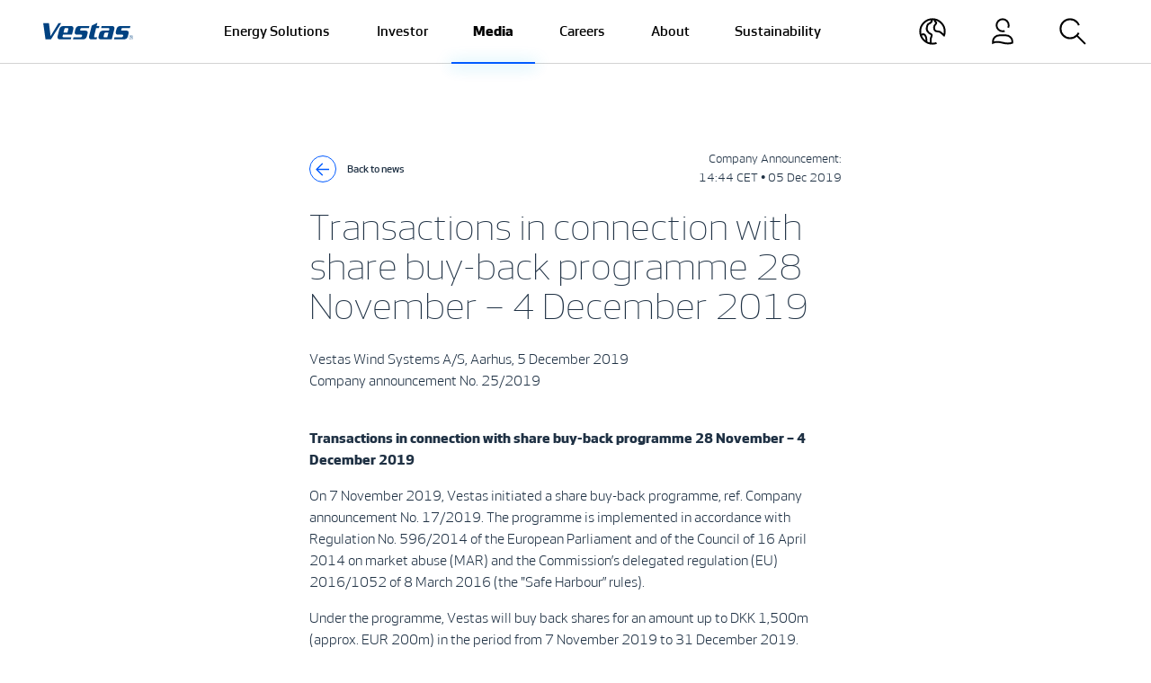

--- FILE ---
content_type: text/html;charset=utf-8
request_url: https://www.vestas.com/en/media/company-news/2019/transactions-in-connection-with-share-buy-back-programm-c2984156
body_size: 16128
content:

<!DOCTYPE HTML>
<html lang="en">
    <head>
    <meta charset="UTF-8"/>
    <title>Transactions in connection with share buy-back programme 28 November – 4 December 2019</title>
    
    
    <meta name="template" content="news-page"/>
    <meta name="viewport" content="width=device-width, initial-scale=1"/>
    

    
    

<meta name="content-page-ref" content="T3EbazJrDMT0RmjaVHxJccjPbpn3BX8cS9yMxBwF_2bxvYW4FSN6R5_K1dALEfyQVNRzjWNFEFFiJMA899Fyz-YR7z92CvLbHYuCKOTKGkb9GRTmLABmh-AasALyfJX2E-kD61mH64B1MwjGq3URTwFKdOQgG8D7ime_e8JwIwPTCqUlB0gtvaVNMNIKe8uj"/>
<script defer="defer" type="text/javascript" src="/.rum/@adobe/helix-rum-js@%5E2/dist/rum-standalone.js"></script>
<link rel="canonical" href="https://www.vestas.com/en/media/company-news/2019/transactions-in-connection-with-share-buy-back-programm-c2984156"/>

    

    

    <script id="CookieConsent" src="https://policy.app.cookieinformation.com/uc.js" data-culture="EN" type="text/javascript"></script>

<script>
    (function(w,d,s,l,i){w[l]=w[l]||[];w[l].push({'gtm.start':
        new Date().getTime(),event:'gtm.js'});var f=d.getElementsByTagName(s)[0],
    j=d.createElement(s),dl=l!='dataLayer'?'&l='+l:'';j.async=true;j.src=
    'https://www.googletagmanager.com/gtm.js?id='+i+dl;f.parentNode.insertBefore(j,f);
})(window,document,'script','dataLayer','GTM-WV6S482');</script>

    
    
<link rel="stylesheet" href="/etc.clientlibs/vestas/clientlibs/clientlib-base.lc-d8e9a44764866640e709abbb8b7e48f7-lc.min.css" type="text/css">






<link type="image/x-icon" rel="shortcut icon" href="/etc.clientlibs/vestas/clientlibs/clientlib-site/resources/icons/favicon.ico"/>

<meta property="og:title" content="Transactions in connection with share buy-back programme 28 November – 4 December 2019"/>

<meta property="og:url" content="https://www.vestas.com/en/media/company-news/2019/transactions-in-connection-with-share-buy-back-programm-c2984156"/>
<meta property="og:image" content="https://vestas.scene7.com/is/image/vestas/V150_2"/>
<meta property="og:type" content="website"/>


<script type="application/ld+json">
    {
        "@context": "https://schema.org",
        "@type": "Article",
        "mainEntityOfPage": {
            "@type": "WebPage",
            "@id": "https:\/\/www.vestas.com\/en\/media\/company\u002Dnews\/2019\/transactions\u002Din\u002Dconnection\u002Dwith\u002Dshare\u002Dbuy\u002Dback\u002Dprogramm\u002Dc2984156"
        },
        "headline": "Transactions in connection with share buy\u002Dback programme 28 November – 4 December 2019",
        "description": "",
        "image": "https:\/\/vestas.scene7.com\/is\/image\/vestas\/V150_2",
        "author": {
            "@type": "Organization",
            "name": "Vestas"
        },
        "publisher": {
            "@type": "Organization",
            "name": "Vestas"
        },
        "datePublished": "2019\u002D12\u002D05",
        "dateModified": "2019\u002D12\u002D05"
    }
</script>
    
    
    

    

    


        <script type="text/javascript" src="//assets.adobedtm.com/6581b1e25d8a/65e2b09b6e62/launch-c364ada46a01.min.js" async></script>


    
    
<script src="/etc.clientlibs/vestas/clientlibs/clientlib-dependencies.lc-d41d8cd98f00b204e9800998ecf8427e-lc.min.js"></script>



    
    
<link rel="stylesheet" href="/etc.clientlibs/vestas/clientlibs/clientlib-dependencies.lc-d41d8cd98f00b204e9800998ecf8427e-lc.min.css" type="text/css">
<link rel="stylesheet" href="/etc.clientlibs/vestas/clientlibs/clientlib-site.lc-236d552b4560c2f7ed7335450bb6e13d-lc.min.css" type="text/css">



    

    
    
</head>
    <body class="newspage page basicpage" id="newspage-a39f051408" data-cmp-data-layer-enabled>
        <script>
          window.adobeDataLayer = window.adobeDataLayer || [];
          adobeDataLayer.push({
              page: JSON.parse("{\x22newspage\u002Da39f051408\x22:{\x22@type\x22:\x22vestas\/components\/newspage\x22,\x22repo:modifyDate\x22:\x222019\u002D12\u002D05T13:44:00Z\x22,\x22dc:title\x22:\x22Transactions in connection with share buy\u002Dback programme 28 November – 4 December 2019\x22,\x22xdm:template\x22:\x22\/conf\/vestas\u002Dcom\/settings\/wcm\/templates\/news\u002Dpage\x22,\x22xdm:language\x22:\x22en\x22,\x22xdm:tags\x22:[],\x22repo:path\x22:\x22\/content\/vestas\u002Dcom\/global\/en\/media\/company\u002Dnews\/2019\/transactions\u002Din\u002Dconnection\u002Dwith\u002Dshare\u002Dbuy\u002Dback\u002Dprogramm\u002Dc2984156.html\x22}}"),
              event:'cmp:show',
              eventInfo: {
                  path: 'page.newspage\u002Da39f051408'
              }
          });
        </script>
        
        
            




            



            
<noscript>
    <iframe src="https://www.googletagmanager.com/ns.html?id=GTM-WV6S482" height="0" width="0" style="display:none;visibility:hidden"></iframe>
</noscript>
<div class="root container responsivegrid">

    
    <div id="container-02477b941c" class="cmp-container">
        



<div class="aem-Grid aem-Grid--12 aem-Grid--default--12  row flex-column gx-0">
    
    <header class="experiencefragment aem-GridColumn aem-GridColumn--default--12">
<div id="experiencefragment-25245b1f28" class="cmp-experiencefragment cmp-experiencefragment--header">


    
    <div id="container-41b7c16af2" class="cmp-container">
        



<div class="aem-Grid aem-Grid--12 aem-Grid--default--12  row flex-column gx-0">
    
    <div class="header responsivegrid aem-GridColumn aem-GridColumn--default--12"><div>
    


    <nav id="navbar" data-navbar-color-scheme="navbar-light bg-white" class="navbar navbar-custom navbar-expand-lg navbar-light bg-white position-fixed start-0 end-0 py-0 headroom">
        <div class="bs-container-fluid bs-container-max align-items-stretch px-4 px-lg-5">
            <div class="navbar-height"></div>

            <a class="navbar-brand navbar-line-excluded d-flex align-items-center on-modal-open--hide" href="/en">
                <svg width="100" height="20" role="img" aria-label="Vestas" class="bi align-middle">
                    <use xlink:href="#vestas-logo"></use>
                </svg>
            </a>

            <div class="d-flex align-items-center navbar-logo">


    

</div>

            <div class="collapse navbar-collapse justify-content-md-center" id="navbarNav">
                <ul class="h-100 navbar-nav">
                    <li class="h-100 nav-item">
                        <a class="h-100 d-flex align-items-center nav-link px-lg-3 px-xl-4 py-2 py-lg-0 " href="javascript:;" data-modal-target="#navigation-c0b2130f93-item-73f2501ae2">
                            <span data-title="Energy Solutions">Energy Solutions</span>
                        </a>
                    </li>
                
                    <li class="h-100 nav-item">
                        <a class="h-100 d-flex align-items-center nav-link px-lg-3 px-xl-4 py-2 py-lg-0 " href="javascript:;" data-modal-target="#navigation-c0b2130f93-item-0cf7e0b9e9">
                            <span data-title="Investor">Investor</span>
                        </a>
                    </li>
                
                    <li class="h-100 nav-item">
                        <a class="h-100 d-flex align-items-center nav-link px-lg-3 px-xl-4 py-2 py-lg-0 active" aria-current="true" href="javascript:;" data-modal-target="#navigation-c0b2130f93-item-f7d943d884">
                            <span data-title="Media">Media</span>
                        </a>
                    </li>
                
                    <li class="h-100 nav-item">
                        <a class="h-100 d-flex align-items-center nav-link px-lg-3 px-xl-4 py-2 py-lg-0 " href="javascript:;" data-modal-target="#navigation-c0b2130f93-item-c1ab049527">
                            <span data-title="Careers">Careers</span>
                        </a>
                    </li>
                
                    <li class="h-100 nav-item">
                        <a class="h-100 d-flex align-items-center nav-link px-lg-3 px-xl-4 py-2 py-lg-0 " href="javascript:;" data-modal-target="#navigation-c0b2130f93-item-f7d4e4b16a">
                            <span data-title="About">About</span>
                        </a>
                    </li>
                
                    <li class="h-100 nav-item">
                        <a class="h-100 d-flex align-items-center nav-link px-lg-3 px-xl-4 py-2 py-lg-0 " href="javascript:;" data-modal-target="#navigation-c0b2130f93-item-3a90ce05bc">
                            <span data-title="Sustainability">Sustainability</span>
                        </a>
                    </li>
                </ul>
            </div>

            <ul class="navbar-nav flex-row ms-auto">
                <li class="nav-item d-flex align-items-center on-modal-open--show">
                    <a class="nav-link d-flex align-items-center h-100 py-0 px-3 px-md-2 px-lg-3 px-xl-4" data-modal-target="#country" href="javascript:;">
                        
                        <svg role="img" aria-label="Country" width="30" height="30" class="bi align-middle">
                            <use xlink:href="#country"></use>
                        </svg>
                    </a>
                </li>
                <li class="nav-item d-flex align-items-center on-modal-open--show">
                    <a class="nav-link d-flex align-items-center h-100 py-0 px-3 px-md-2 px-lg-3 px-xl-4" data-modal-target="#external-links" href="javascript:;">
                        
                        <svg role="img" aria-label="External links" width="30" height="30" class="bi align-middle">
                            <use xlink:href="#login"></use>
                        </svg>
                    </a>
                </li>
                <li class="nav-item d-flex align-items-center">
                    <a class="nav-link d-flex align-items-center h-100 py-0 px-3 px-md-2 px-lg-3 px-xl-4" data-modal-target="#search" href="javascript:;">
                        
                        <svg role="img" aria-label="Search" width="30" height="30" class="bi align-middle">
                            <use xlink:href="#search"></use>
                        </svg>
                    </a>
                </li>
                
            </ul>

            <div class="d-flex align-items-center">
                <a href="javascript:;" class="navbar-toggler rounded-circle border on-modal-open--hide p-0 ms-lg-3 ms-xl-4 " data-modal-target=".cmp-navigation">
                    
                    <svg role="img" aria-label="Menu" width="43" height="43" class="bi align-middle">
                        <use xlink:href="#menu-open"></use>
                    </svg>
                </a>
                <a href="javascript:;" class="navbar-toggler-close on-modal-open--show d-lg-none p-0 ms-md-2 ms-lg-3 ms-xl-4" aria-label="Close">
                    <svg role="img" aria-label="Close menu" width="43" height="43" class="bi align-middle">
                        <use xlink:href="#menu-close"></use>
                    </svg>
                </a>
            </div>
        </div>

        <div class="navbar-line animate__animated">
            <div class="navbar-line-active animate__animated"></div>
        </div>
    </nav>


    <div class="modal fade" id="nav-modal" tabindex="-1" aria-labelledby="exampleModalLabel" aria-hidden="true">
        <div class="modal-dialog modal-fullscreen modal-custom">
            <div class="modal-content">
                <div class="modal-body h-100 overflow-lg-visible">
                    <div class="bs-container-fluid bs-container-max h-100">
                        <div id="search" class="modal-target"><section id="search-18e120fcc8" class="cmp-search row gx-4 flex-column" role="search" data-cmp-is="search" data-cmp-min-length="3" data-cmp-results-size="10">

    <div class="col-12 col-sm-11 col-md-8 col-lg-8 col-xl-7 col-xxl-5 mx-auto">
        <form class="cmp-search__form  mt-4 pt-4 mt-lg-5 pt-lg-5" data-cmp-hook-search="form" method="get" action="/content/vestas-com/global/en/media/company-news/2019/transactions-in-connection-with-share-buy-back-programm-c2984156.searchresults.json/_jcr_content/root/header/search" autocomplete="off" data-search-results="/en/search-results">
            <div class="cmp-search__field h-auto position-relative">
                <i class="cmp-search__icon d-none" data-cmp-hook-search="icon"></i>
                <span class="cmp-search__loading-indicator d-none" data-cmp-hook-search="loadingIndicator"></span>
                <input class="cmp-search__input h4 bg-transparent text-white border-0 border-bottom py-4 mb-0 placeholder-white outline-none" data-cmp-hook-search="input" type="text" name="fulltext" placeholder="Just type to search and press enter" role="combobox" aria-autocomplete="list" aria-haspopup="true" aria-invalid="false" aria-expanded="false"/>
                <div class="cmp-search__glow glow glow-white"></div>
                <button class="cmp-search__clear d-none" data-cmp-hook-search="clear" aria-label="Clear">
                    <i class="cmp-search__clear-icon"></i>
                </button>
                <div class="position-absolute top-0 end-0 bottom-0 d-flex align-items-center">
                    <button type="button" class="cmp-search__button me-4 mt-n1 border-0 bg-white rounded-circle text-orange fs-base dimension-2 d-inline-flex align-items-center p-0">
                        <svg role="img" width="16" height="16" class="bi mx-auto align-text-bottom">
                            <use xlink:href="#arrow-right"></use>
                        </svg>
                    </button>
                </div>
            </div>
        </form>
        <div class="cmp-search__results mt-5 position-relative aem-link-dark min-vw-auto border-0 bg-white" aria-label="Search results" data-cmp-hook-search="results" role="listbox" aria-multiselectable="false"></div>
    </div>
    
<script data-cmp-hook-search="itemTemplate" type="x-template">
    <a class="cmp-search__item" data-cmp-hook-search="item" role="option" aria-selected="false">
        <span class="cmp-search__item-title" data-cmp-hook-search="itemTitle"></span>
    </a>
</script>

</section></div>
                        <div id="external-links" class="modal-target"><div class="cmp-login row gx-4 align-items-center h-100">

    <div class="col-12 offset-lg-1 col-lg-4">
        <h2 class="fw-bold mx-lg-auto mw-8ch pb-3 pb-lg-0 mb-4 mb-lg-0 mt-5 mt-lg-0">
            Customer Portals

    



        </h2>
    </div>
    <div class="col-12 col-sm-8 col-lg-5">
        <div class="aem-link-white aem-list-unstyled aem-text-decoration-none">
            <ul class="row mb-0">
                <li class="col-12 col-md-6 col-xl-4 my-2 my-lg-3">
                    <a href="https://shop.vestas.com/" target="_blank" class="position-relative">ShopVestas
                        <svg role="img" width="14" height="14" class="bi align-middle position-absolute ms-3 mt-icon-arrow">
                            <use xlink:href="#arrow-right"></use>
                        </svg>
                    </a>
                </li>
            
                <li class="col-12 col-md-6 col-xl-4 my-2 my-lg-3">
                    <a href="https://vestasonline.vestas.com/" target="_blank" class="position-relative">VestasOnline
                        <svg role="img" width="14" height="14" class="bi align-middle position-absolute ms-3 mt-icon-arrow">
                            <use xlink:href="#arrow-right"></use>
                        </svg>
                    </a>
                </li>
            </ul>
        </div>
    </div>
</div></div>
                        <div id="country" class="modal-target"><div class="cmp-countryselector row gx-4 align-items-center h-100">
    <div class="col-12 col-lg-6">
        <h2 class="fw-bold mx-lg-auto mw-8ch pb-3 pb-lg-0 mb-4 mb-lg-0 mt-5 mt-lg-0">
            Choose your site

    



        </h2>
    </div>
    <div class="col-12 col-sm-6 col-md-4 col-lg-3">
        <div class="aem-link-white aem-list-unstyled aem-text-decoration-none">
            
<nav data-cmp-data-layer="{&#34;languagenavigation-300a95c685&#34;:{&#34;@type&#34;:&#34;vestas/components/languagenavigation&#34;,&#34;repo:modifyDate&#34;:&#34;2021-10-11T13:03:10Z&#34;}}" id="languagenavigation-300a95c685" class="cmp-languagenavigation">
    <ul class="cmp-languagenavigation__group">
        
    <li class="cmp-languagenavigation__item cmp-languagenavigation__item--langcode-en cmp-languagenavigation__item--level-0 cmp-languagenavigation__item--active">
        
    <span class="cmp-languagenavigation__item-title" lang="en">Global</span>
    

        
    <ul class="cmp-languagenavigation__group">
        
    <li class="cmp-languagenavigation__item cmp-languagenavigation__item--langcode-en cmp-languagenavigation__item--level-1 cmp-languagenavigation__item--active" data-cmp-data-layer="{&#34;languagenavigation-300a95c685-item-a39f051408&#34;:{&#34;@type&#34;:&#34;vestas/components/languagenavigation/item&#34;,&#34;repo:modifyDate&#34;:&#34;2021-10-12T07:11:38Z&#34;,&#34;dc:title&#34;:&#34;Global&#34;,&#34;xdm:linkURL&#34;:&#34;/en/media/company-news/2019/transactions-in-connection-with-share-buy-back-programm-c2984156&#34;,&#34;xdm:language&#34;:&#34;en&#34;}}">
        
    
    <a data-cmp-clickable aria-current="page" class="cmp-languagenavigation__item-link" href="/en/media/company-news/2019/transactions-in-connection-with-share-buy-back-programm-c2984156" hreflang="en" lang="en" rel="alternate">Global</a>

        
    </li>

    </ul>

    </li>

    
        
    <li class="cmp-languagenavigation__item cmp-languagenavigation__item--langcode-de cmp-languagenavigation__item--level-0">
        
    <span class="cmp-languagenavigation__item-title" lang="de">Germany</span>
    

        
    <ul class="cmp-languagenavigation__group">
        
    <li class="cmp-languagenavigation__item cmp-languagenavigation__item--countrycode-DE cmp-languagenavigation__item--langcode-de-DE cmp-languagenavigation__item--level-1" data-cmp-data-layer="{&#34;languagenavigation-300a95c685-item-491fee07fd&#34;:{&#34;@type&#34;:&#34;vestas/components/languagenavigation/item&#34;,&#34;repo:modifyDate&#34;:&#34;2021-08-20T15:05:05Z&#34;,&#34;dc:title&#34;:&#34;DE&#34;,&#34;xdm:linkURL&#34;:&#34;https://www.vestas.de/de-de&#34;,&#34;xdm:language&#34;:&#34;de-DE&#34;}}">
        
    
    <a data-cmp-clickable class="cmp-languagenavigation__item-link" href="https://www.vestas.de/de-de" hreflang="de-DE" lang="de-DE" rel="alternate">DE</a>

        
    </li>

    </ul>

    </li>

    
        
    <li class="cmp-languagenavigation__item cmp-languagenavigation__item--langcode-en cmp-languagenavigation__item--level-0">
        
    <span class="cmp-languagenavigation__item-title" lang="en">China</span>
    

        
    <ul class="cmp-languagenavigation__group">
        
    <li class="cmp-languagenavigation__item cmp-languagenavigation__item--countrycode-CN cmp-languagenavigation__item--langcode-zh-CN cmp-languagenavigation__item--level-1" data-cmp-data-layer="{&#34;languagenavigation-300a95c685-item-bc79a17da0&#34;:{&#34;@type&#34;:&#34;vestas/components/languagenavigation/item&#34;,&#34;repo:modifyDate&#34;:&#34;2021-10-12T07:05:34Z&#34;,&#34;dc:title&#34;:&#34;CN&#34;,&#34;xdm:linkURL&#34;:&#34;https://www.vestas.cn/zh-cn&#34;,&#34;xdm:language&#34;:&#34;zh-CN&#34;}}">
        
    
    <a data-cmp-clickable class="cmp-languagenavigation__item-link" href="https://www.vestas.cn/zh-cn" hreflang="zh-CN" lang="zh-CN" rel="alternate">CN</a>

        
    </li>

    </ul>

    </li>

    
        
    <li class="cmp-languagenavigation__item cmp-languagenavigation__item--langcode-en cmp-languagenavigation__item--level-0">
        
    <span class="cmp-languagenavigation__item-title" lang="en">Japan</span>
    

        
    <ul class="cmp-languagenavigation__group">
        
    <li class="cmp-languagenavigation__item cmp-languagenavigation__item--countrycode-JP cmp-languagenavigation__item--langcode-ja-JP cmp-languagenavigation__item--level-1" data-cmp-data-layer="{&#34;languagenavigation-300a95c685-item-aafbc15c8e&#34;:{&#34;@type&#34;:&#34;vestas/components/languagenavigation/item&#34;,&#34;repo:modifyDate&#34;:&#34;2022-03-07T07:41:19Z&#34;,&#34;dc:title&#34;:&#34;JP&#34;,&#34;xdm:linkURL&#34;:&#34;https://www.vestas.co.jp/ja-jp&#34;,&#34;xdm:language&#34;:&#34;ja-JP&#34;}}">
        
    
    <a data-cmp-clickable class="cmp-languagenavigation__item-link" href="https://www.vestas.co.jp/ja-jp" hreflang="ja-JP" lang="ja-JP" rel="alternate">JP</a>

        
    </li>

    </ul>

    </li>

    
        
    <li class="cmp-languagenavigation__item cmp-languagenavigation__item--langcode-en cmp-languagenavigation__item--level-0">
        
    <span class="cmp-languagenavigation__item-title" lang="en">United States</span>
    

        
    <ul class="cmp-languagenavigation__group">
        
    <li class="cmp-languagenavigation__item cmp-languagenavigation__item--countrycode-US cmp-languagenavigation__item--langcode-en-US cmp-languagenavigation__item--level-1" data-cmp-data-layer="{&#34;languagenavigation-300a95c685-item-89e3bb055a&#34;:{&#34;@type&#34;:&#34;vestas/components/languagenavigation/item&#34;,&#34;repo:modifyDate&#34;:&#34;2021-10-12T07:05:57Z&#34;,&#34;dc:title&#34;:&#34;US&#34;,&#34;xdm:linkURL&#34;:&#34;https://us.vestas.com/en-us&#34;,&#34;xdm:language&#34;:&#34;en-US&#34;}}">
        
    
    <a data-cmp-clickable class="cmp-languagenavigation__item-link" href="https://us.vestas.com/en-us" hreflang="en-US" lang="en-US" rel="alternate">US</a>

        
    </li>

    </ul>

    </li>

    
        
    <li class="cmp-languagenavigation__item cmp-languagenavigation__item--langcode-ca cmp-languagenavigation__item--level-0">
        
    <span class="cmp-languagenavigation__item-title" lang="ca">Canada</span>
    

        
    <ul class="cmp-languagenavigation__group">
        
    <li class="cmp-languagenavigation__item cmp-languagenavigation__item--countrycode-CA cmp-languagenavigation__item--langcode-en-CA cmp-languagenavigation__item--level-1" data-cmp-data-layer="{&#34;languagenavigation-300a95c685-item-1ad26496b2&#34;:{&#34;@type&#34;:&#34;vestas/components/languagenavigation/item&#34;,&#34;repo:modifyDate&#34;:&#34;2021-10-27T06:33:09Z&#34;,&#34;dc:title&#34;:&#34;CA&#34;,&#34;xdm:linkURL&#34;:&#34;https://www.vestas.ca/en-ca&#34;,&#34;xdm:language&#34;:&#34;en-CA&#34;}}">
        
    
    <a data-cmp-clickable class="cmp-languagenavigation__item-link" href="https://www.vestas.ca/en-ca" hreflang="en-CA" lang="en-CA" rel="alternate">CA</a>

        
    </li>

    </ul>

    </li>

    </ul>
</nav>

    


        </div>
    </div>
</div></div>
                        <div class="navigation">
                            <div class="navigation-inner scrollbar">
                                <nav id="navigation-c0b2130f93" class="cmp-navigation modal-target" role="navigation" itemscope itemtype="http://schema.org/SiteNavigationElement">
    <ul class="cmp-navigation__group">
        
    <li id="navigation-c0b2130f93-item-73f2501ae2" class="modal-target cmp-navigation__item cmp-navigation__item--level-0 cmp-navigation__item_has_children" data-cmp-data-layer="{&#34;navigation-c0b2130f93-item-73f2501ae2&#34;:{&#34;@type&#34;:&#34;vestas/components/navigation/item&#34;,&#34;repo:modifyDate&#34;:&#34;2024-05-17T11:47:01Z&#34;,&#34;dc:title&#34;:&#34;Energy Solutions&#34;,&#34;xdm:linkURL&#34;:&#34;/en/energy-solutions&#34;}}">
        
    <a href="/en/energy-solutions" title="Energy Solutions" data-cmp-clickable class="cmp-navigation__item-link">Energy Solutions
        <i class="icon-arrow">
        </i>
    </a>

        
    <ul class="cmp-navigation__group">
        
    <li id="navigation-c0b2130f93-item-642fa0ddae" class=" cmp-navigation__item cmp-navigation__item--level-1 " data-cmp-data-layer="{&#34;navigation-c0b2130f93-item-642fa0ddae&#34;:{&#34;@type&#34;:&#34;vestas/components/navigation/item&#34;,&#34;repo:modifyDate&#34;:&#34;2024-05-17T12:37:37Z&#34;,&#34;dc:title&#34;:&#34;Energy Solutions&#34;,&#34;xdm:linkURL&#34;:&#34;/en/energy-solutions/energy-solutions&#34;}}">
        
    <a href="/en/energy-solutions/energy-solutions" title="Energy Solutions" data-cmp-clickable class="cmp-navigation__item-link">Energy Solutions
        
    </a>

        
    </li>

    
        
    <li id="navigation-c0b2130f93-item-b9d5df1a12" class=" cmp-navigation__item cmp-navigation__item--level-1 cmp-navigation__item_has_children" data-cmp-data-layer="{&#34;navigation-c0b2130f93-item-b9d5df1a12&#34;:{&#34;@type&#34;:&#34;vestas/components/navigation/item&#34;,&#34;repo:modifyDate&#34;:&#34;2024-05-14T13:40:26Z&#34;,&#34;dc:title&#34;:&#34;Onshore Wind Turbines&#34;,&#34;xdm:linkURL&#34;:&#34;/en/energy-solutions/onshore-wind-turbines&#34;}}">
        
    <a href="/en/energy-solutions/onshore-wind-turbines" title="Onshore Wind Turbines" data-cmp-clickable class="cmp-navigation__item-link">Onshore Wind Turbines
        <i class="icon-arrow">
        </i>
    </a>

        
    <ul class="cmp-navigation__group">
        
    <li class=" cmp-navigation__item cmp-navigation__item--level-2 ">
        
    <a href="/en/energy-solutions/onshore-wind-turbines" title="Onshore Wind Turbines" class="cmp-navigation__item-link">Onshore Wind Turbines
        
    </a>

        
    </li>

    
        
    <li id="navigation-c0b2130f93-item-e24d44d4f8" class=" cmp-navigation__item cmp-navigation__item--level-2 " data-cmp-data-layer="{&#34;navigation-c0b2130f93-item-e24d44d4f8&#34;:{&#34;@type&#34;:&#34;vestas/components/navigation/item&#34;,&#34;repo:modifyDate&#34;:&#34;2024-05-17T11:50:33Z&#34;,&#34;dc:title&#34;:&#34;EnVentus™ Platform&#34;,&#34;xdm:linkURL&#34;:&#34;/en/energy-solutions/onshore-wind-turbines/enventus-platform&#34;}}">
        
    <a href="/en/energy-solutions/onshore-wind-turbines/enventus-platform" title="EnVentus™ Platform" data-cmp-clickable class="cmp-navigation__item-link">EnVentus™ Platform
        
    </a>

        
    </li>

    
        
    <li id="navigation-c0b2130f93-item-1e62b7cff9" class=" cmp-navigation__item cmp-navigation__item--level-2 " data-cmp-data-layer="{&#34;navigation-c0b2130f93-item-1e62b7cff9&#34;:{&#34;@type&#34;:&#34;vestas/components/navigation/item&#34;,&#34;repo:modifyDate&#34;:&#34;2024-05-17T11:50:32Z&#34;,&#34;dc:title&#34;:&#34;4 MW Platform&#34;,&#34;xdm:linkURL&#34;:&#34;/en/energy-solutions/onshore-wind-turbines/4-mw-platform&#34;}}">
        
    <a href="/en/energy-solutions/onshore-wind-turbines/4-mw-platform" title="4 MW Platform" data-cmp-clickable class="cmp-navigation__item-link">4 MW Platform
        
    </a>

        
    </li>

    
        
    <li id="navigation-c0b2130f93-item-80e36c8781" class=" cmp-navigation__item cmp-navigation__item--level-2 " data-cmp-data-layer="{&#34;navigation-c0b2130f93-item-80e36c8781&#34;:{&#34;@type&#34;:&#34;vestas/components/navigation/item&#34;,&#34;repo:modifyDate&#34;:&#34;2024-05-17T11:50:32Z&#34;,&#34;dc:title&#34;:&#34;2 MW Platform&#34;,&#34;xdm:linkURL&#34;:&#34;/en/energy-solutions/onshore-wind-turbines/2-mw-platform&#34;}}">
        
    <a href="/en/energy-solutions/onshore-wind-turbines/2-mw-platform" title="2 MW Platform" data-cmp-clickable class="cmp-navigation__item-link">2 MW Platform
        
    </a>

        
    </li>

    </ul>

    </li>

    
        
    <li id="navigation-c0b2130f93-item-80cac64169" class=" cmp-navigation__item cmp-navigation__item--level-1 cmp-navigation__item_has_children" data-cmp-data-layer="{&#34;navigation-c0b2130f93-item-80cac64169&#34;:{&#34;@type&#34;:&#34;vestas/components/navigation/item&#34;,&#34;repo:modifyDate&#34;:&#34;2024-05-17T11:07:55Z&#34;,&#34;dc:title&#34;:&#34;Offshore Wind Turbines&#34;,&#34;xdm:linkURL&#34;:&#34;/en/energy-solutions/offshore-wind-turbines&#34;}}">
        
    <a href="/en/energy-solutions/offshore-wind-turbines" title="Offshore Wind Turbines" data-cmp-clickable class="cmp-navigation__item-link">Offshore Wind Turbines
        <i class="icon-arrow">
        </i>
    </a>

        
    <ul class="cmp-navigation__group">
        
    <li class=" cmp-navigation__item cmp-navigation__item--level-2 ">
        
    <a href="/en/energy-solutions/offshore-wind-turbines" title="Offshore Wind Turbines" class="cmp-navigation__item-link">Offshore Wind Turbines
        
    </a>

        
    </li>

    
        
    <li id="navigation-c0b2130f93-item-46f973b929" class=" cmp-navigation__item cmp-navigation__item--level-2 " data-cmp-data-layer="{&#34;navigation-c0b2130f93-item-46f973b929&#34;:{&#34;@type&#34;:&#34;vestas/components/navigation/item&#34;,&#34;repo:modifyDate&#34;:&#34;2024-05-17T11:07:59Z&#34;,&#34;dc:title&#34;:&#34;V236-15.0 MW™&#34;,&#34;xdm:linkURL&#34;:&#34;/en/energy-solutions/offshore-wind-turbines/V236-15MW&#34;}}">
        
    <a href="/en/energy-solutions/offshore-wind-turbines/V236-15MW" title="V236-15.0 MW™" data-cmp-clickable class="cmp-navigation__item-link">V236-15.0 MW™
        
    </a>

        
    </li>

    </ul>

    </li>

    
        
    <li id="navigation-c0b2130f93-item-99934bcf6e" class=" cmp-navigation__item cmp-navigation__item--level-1 cmp-navigation__item_has_children" data-cmp-data-layer="{&#34;navigation-c0b2130f93-item-99934bcf6e&#34;:{&#34;@type&#34;:&#34;vestas/components/navigation/item&#34;,&#34;repo:modifyDate&#34;:&#34;2024-05-14T13:40:32Z&#34;,&#34;dc:title&#34;:&#34;Service&#34;,&#34;xdm:linkURL&#34;:&#34;/en/energy-solutions/service&#34;}}">
        
    <a href="/en/energy-solutions/service" title="Service" data-cmp-clickable class="cmp-navigation__item-link">Service
        <i class="icon-arrow">
        </i>
    </a>

        
    <ul class="cmp-navigation__group">
        
    <li class=" cmp-navigation__item cmp-navigation__item--level-2 ">
        
    <a href="/en/energy-solutions/service" title="Services" class="cmp-navigation__item-link">Services
        
    </a>

        
    </li>

    
        
    <li id="navigation-c0b2130f93-item-708c1385fd" class=" cmp-navigation__item cmp-navigation__item--level-2 " data-cmp-data-layer="{&#34;navigation-c0b2130f93-item-708c1385fd&#34;:{&#34;@type&#34;:&#34;vestas/components/navigation/item&#34;,&#34;repo:modifyDate&#34;:&#34;2024-05-14T13:40:31Z&#34;,&#34;dc:title&#34;:&#34;Maintenance&#34;,&#34;xdm:linkURL&#34;:&#34;/en/energy-solutions/service/maintenance&#34;}}">
        
    <a href="/en/energy-solutions/service/maintenance" title="Maintenance" data-cmp-clickable class="cmp-navigation__item-link">Maintenance
        
    </a>

        
    </li>

    
        
    <li id="navigation-c0b2130f93-item-637dcb89eb" class=" cmp-navigation__item cmp-navigation__item--level-2 " data-cmp-data-layer="{&#34;navigation-c0b2130f93-item-637dcb89eb&#34;:{&#34;@type&#34;:&#34;vestas/components/navigation/item&#34;,&#34;repo:modifyDate&#34;:&#34;2024-05-14T13:40:30Z&#34;,&#34;dc:title&#34;:&#34;Parts &amp; Repair&#34;,&#34;xdm:linkURL&#34;:&#34;/en/energy-solutions/service/parts-repair&#34;}}">
        
    <a href="/en/energy-solutions/service/parts-repair" title="Parts &amp; Repair" data-cmp-clickable class="cmp-navigation__item-link">Parts &amp; Repair
        
    </a>

        
    </li>

    
        
    <li id="navigation-c0b2130f93-item-10f2bfdd5c" class=" cmp-navigation__item cmp-navigation__item--level-2 " data-cmp-data-layer="{&#34;navigation-c0b2130f93-item-10f2bfdd5c&#34;:{&#34;@type&#34;:&#34;vestas/components/navigation/item&#34;,&#34;repo:modifyDate&#34;:&#34;2024-05-14T13:40:25Z&#34;,&#34;dc:title&#34;:&#34;Digital Services&#34;,&#34;xdm:linkURL&#34;:&#34;/en/energy-solutions/service/digital-services&#34;}}">
        
    <a href="/en/energy-solutions/service/digital-services" title="Digital Services" data-cmp-clickable class="cmp-navigation__item-link">Digital Services
        
    </a>

        
    </li>

    
        
    <li id="navigation-c0b2130f93-item-36368d2069" class=" cmp-navigation__item cmp-navigation__item--level-2 " data-cmp-data-layer="{&#34;navigation-c0b2130f93-item-36368d2069&#34;:{&#34;@type&#34;:&#34;vestas/components/navigation/item&#34;,&#34;repo:modifyDate&#34;:&#34;2024-05-17T11:59:24Z&#34;,&#34;dc:title&#34;:&#34;Fleet Optimisation&#34;,&#34;xdm:linkURL&#34;:&#34;/en/energy-solutions/service/fleet-optimisation&#34;}}">
        
    <a href="/en/energy-solutions/service/fleet-optimisation" title="Fleet Optimisation" data-cmp-clickable class="cmp-navigation__item-link">Fleet Optimisation
        
    </a>

        
    </li>

    </ul>

    </li>

    
        
    <li id="navigation-c0b2130f93-item-ad9e799a71" class=" cmp-navigation__item cmp-navigation__item--level-1 " data-cmp-data-layer="{&#34;navigation-c0b2130f93-item-ad9e799a71&#34;:{&#34;@type&#34;:&#34;vestas/components/navigation/item&#34;,&#34;repo:modifyDate&#34;:&#34;2024-05-17T11:48:20Z&#34;,&#34;dc:title&#34;:&#34;Development&#34;,&#34;xdm:linkURL&#34;:&#34;/en/energy-solutions/development&#34;}}">
        
    <a href="/en/energy-solutions/development" title="Development" data-cmp-clickable class="cmp-navigation__item-link">Development
        
    </a>

        
    </li>

    </ul>

    </li>

    
        
    <li id="navigation-c0b2130f93-item-0cf7e0b9e9" class="modal-target cmp-navigation__item cmp-navigation__item--level-0 cmp-navigation__item_has_children" data-cmp-data-layer="{&#34;navigation-c0b2130f93-item-0cf7e0b9e9&#34;:{&#34;@type&#34;:&#34;vestas/components/navigation/item&#34;,&#34;repo:modifyDate&#34;:&#34;2021-10-27T06:32:22Z&#34;,&#34;dc:title&#34;:&#34;Investor&#34;,&#34;xdm:linkURL&#34;:&#34;/en/investor&#34;}}">
        
    <a href="/en/investor" title="Investor" data-cmp-clickable class="cmp-navigation__item-link">Investor
        <i class="icon-arrow">
        </i>
    </a>

        
    <ul class="cmp-navigation__group">
        
    <li class=" cmp-navigation__item cmp-navigation__item--level-1 ">
        
    <a href="/en/investor" title="Investor" class="cmp-navigation__item-link">Investor
        
    </a>

        
    </li>

    
        
    <li id="navigation-c0b2130f93-item-46e54ef8cd" class=" cmp-navigation__item cmp-navigation__item--level-1 cmp-navigation__item_has_children" data-cmp-data-layer="{&#34;navigation-c0b2130f93-item-46e54ef8cd&#34;:{&#34;@type&#34;:&#34;vestas/components/navigation/item&#34;,&#34;repo:modifyDate&#34;:&#34;2021-10-27T06:25:01Z&#34;,&#34;dc:title&#34;:&#34;Share and Capital structure&#34;,&#34;xdm:linkURL&#34;:&#34;/en/investor/share-and-capital-structure&#34;}}">
        
    <a href="/en/investor/share-and-capital-structure" title="Share and Capital structure" data-cmp-clickable class="cmp-navigation__item-link">Share and Capital structure
        <i class="icon-arrow">
        </i>
    </a>

        
    <ul class="cmp-navigation__group">
        
    <li id="navigation-c0b2130f93-item-2bf68d2c5d" class=" cmp-navigation__item cmp-navigation__item--level-2 " data-cmp-data-layer="{&#34;navigation-c0b2130f93-item-2bf68d2c5d&#34;:{&#34;@type&#34;:&#34;vestas/components/navigation/item&#34;,&#34;repo:modifyDate&#34;:&#34;2021-10-27T06:25:13Z&#34;,&#34;dc:title&#34;:&#34;Share Information&#34;,&#34;xdm:linkURL&#34;:&#34;/en/investor/share-and-capital-structure/share-information&#34;}}">
        
    <a href="/en/investor/share-and-capital-structure/share-information" title="Share Information" data-cmp-clickable class="cmp-navigation__item-link">Share Information
        
    </a>

        
    </li>

    
        
    <li id="navigation-c0b2130f93-item-925a3b9684" class=" cmp-navigation__item cmp-navigation__item--level-2 " data-cmp-data-layer="{&#34;navigation-c0b2130f93-item-925a3b9684&#34;:{&#34;@type&#34;:&#34;vestas/components/navigation/item&#34;,&#34;repo:modifyDate&#34;:&#34;2021-10-27T06:25:13Z&#34;,&#34;dc:title&#34;:&#34;Funding and Rating Information&#34;,&#34;xdm:linkURL&#34;:&#34;/en/investor/share-and-capital-structure/funding-and-rating-information&#34;}}">
        
    <a href="/en/investor/share-and-capital-structure/funding-and-rating-information" title="Funding and Rating Information" data-cmp-clickable class="cmp-navigation__item-link">Funding and Rating Information
        
    </a>

        
    </li>

    
        
    <li id="navigation-c0b2130f93-item-1f0faaf21a" class=" cmp-navigation__item cmp-navigation__item--level-2 " data-cmp-data-layer="{&#34;navigation-c0b2130f93-item-1f0faaf21a&#34;:{&#34;@type&#34;:&#34;vestas/components/navigation/item&#34;,&#34;repo:modifyDate&#34;:&#34;2024-02-08T11:35:27Z&#34;,&#34;dc:title&#34;:&#34;Equity Analysts and Consensus&#34;,&#34;xdm:linkURL&#34;:&#34;/en/investor/share-and-capital-structure/analysts&#34;}}">
        
    <a href="/en/investor/share-and-capital-structure/analysts" title="Equity Analysts and Consensus" data-cmp-clickable class="cmp-navigation__item-link">Equity Analysts and Consensus
        
    </a>

        
    </li>

    </ul>

    </li>

    
        
    <li id="navigation-c0b2130f93-item-698b9c6a0e" class=" cmp-navigation__item cmp-navigation__item--level-1 cmp-navigation__item_has_children" data-cmp-data-layer="{&#34;navigation-c0b2130f93-item-698b9c6a0e&#34;:{&#34;@type&#34;:&#34;vestas/components/navigation/item&#34;,&#34;repo:modifyDate&#34;:&#34;2021-10-27T06:25:01Z&#34;,&#34;dc:title&#34;:&#34;Announcements&#34;,&#34;xdm:linkURL&#34;:&#34;/en/investor/announcements&#34;}}">
        
    <a href="/en/investor/announcements" title="Announcements" data-cmp-clickable class="cmp-navigation__item-link">Announcements
        <i class="icon-arrow">
        </i>
    </a>

        
    <ul class="cmp-navigation__group">
        
    <li class=" cmp-navigation__item cmp-navigation__item--level-2 ">
        
    <a href="/en/investor/announcements" title="Announcements" class="cmp-navigation__item-link">Announcements
        
    </a>

        
    </li>

    
        
    <li id="navigation-c0b2130f93-item-a90b42ed3c" class=" cmp-navigation__item cmp-navigation__item--level-2 " data-cmp-data-layer="{&#34;navigation-c0b2130f93-item-a90b42ed3c&#34;:{&#34;@type&#34;:&#34;vestas/components/navigation/item&#34;,&#34;repo:modifyDate&#34;:&#34;2021-10-27T06:25:24Z&#34;,&#34;dc:title&#34;:&#34;Rules of Disclosure&#34;,&#34;xdm:linkURL&#34;:&#34;/en/investor/announcements/rules-of-disclosure&#34;}}">
        
    <a href="/en/investor/announcements/rules-of-disclosure" title="Rules of Disclosure" data-cmp-clickable class="cmp-navigation__item-link">Rules of Disclosure
        
    </a>

        
    </li>

    
        
    <li id="navigation-c0b2130f93-item-244e98208e" class=" cmp-navigation__item cmp-navigation__item--level-2 " data-cmp-data-layer="{&#34;navigation-c0b2130f93-item-244e98208e&#34;:{&#34;@type&#34;:&#34;vestas/components/navigation/item&#34;,&#34;repo:modifyDate&#34;:&#34;2021-10-13T19:25:58Z&#34;,&#34;dc:title&#34;:&#34;Wind Turbine Orders&#34;,&#34;xdm:linkURL&#34;:&#34;/en/investor/announcements/wind-turbines-orders&#34;}}">
        
    <a href="/en/investor/announcements/wind-turbines-orders" title="Wind Turbine Orders" data-cmp-clickable class="cmp-navigation__item-link">Wind Turbine Orders
        
    </a>

        
    </li>

    </ul>

    </li>

    
        
    <li id="navigation-c0b2130f93-item-ec4451d149" class=" cmp-navigation__item cmp-navigation__item--level-1 cmp-navigation__item_has_children" data-cmp-data-layer="{&#34;navigation-c0b2130f93-item-ec4451d149&#34;:{&#34;@type&#34;:&#34;vestas/components/navigation/item&#34;,&#34;repo:modifyDate&#34;:&#34;2021-10-27T06:25:01Z&#34;,&#34;dc:title&#34;:&#34;Reports and Presentations&#34;,&#34;xdm:linkURL&#34;:&#34;/en/investor/reports-and-presentations&#34;}}">
        
    <a href="/en/investor/reports-and-presentations" title="Reports and Presentations" data-cmp-clickable class="cmp-navigation__item-link">Reports and Presentations
        <i class="icon-arrow">
        </i>
    </a>

        
    <ul class="cmp-navigation__group">
        
    <li id="navigation-c0b2130f93-item-132a87b10a" class=" cmp-navigation__item cmp-navigation__item--level-2 " data-cmp-data-layer="{&#34;navigation-c0b2130f93-item-132a87b10a&#34;:{&#34;@type&#34;:&#34;vestas/components/navigation/item&#34;,&#34;repo:modifyDate&#34;:&#34;2021-10-26T11:26:21Z&#34;,&#34;dc:title&#34;:&#34;Financial Reports&#34;,&#34;xdm:linkURL&#34;:&#34;/en/investor/reports-and-presentations/vestas-reporting&#34;}}">
        
    <a href="/en/investor/reports-and-presentations/vestas-reporting" title="Financial Reports" data-cmp-clickable class="cmp-navigation__item-link">Financial Reports
        
    </a>

        
    </li>

    
        
    <li id="navigation-c0b2130f93-item-8137adc82b" class=" cmp-navigation__item cmp-navigation__item--level-2 " data-cmp-data-layer="{&#34;navigation-c0b2130f93-item-8137adc82b&#34;:{&#34;@type&#34;:&#34;vestas/components/navigation/item&#34;,&#34;repo:modifyDate&#34;:&#34;2021-10-27T06:25:34Z&#34;,&#34;dc:title&#34;:&#34;Financial Outlook&#34;,&#34;xdm:linkURL&#34;:&#34;/en/investor/reports-and-presentations/financial&#34;}}">
        
    <a href="/en/investor/reports-and-presentations/financial" title="Financial Outlook" data-cmp-clickable class="cmp-navigation__item-link">Financial Outlook
        
    </a>

        
    </li>

    
        
    <li id="navigation-c0b2130f93-item-e9a98fc76e" class=" cmp-navigation__item cmp-navigation__item--level-2 " data-cmp-data-layer="{&#34;navigation-c0b2130f93-item-e9a98fc76e&#34;:{&#34;@type&#34;:&#34;vestas/components/navigation/item&#34;,&#34;repo:modifyDate&#34;:&#34;2021-10-19T18:54:33Z&#34;,&#34;dc:title&#34;:&#34;ESG Related&#34;,&#34;xdm:linkURL&#34;:&#34;/en/investor/reports-and-presentations/esg-related&#34;}}">
        
    <a href="/en/investor/reports-and-presentations/esg-related" title="ESG Related" data-cmp-clickable class="cmp-navigation__item-link">ESG Related
        
    </a>

        
    </li>

    
        
    <li id="navigation-c0b2130f93-item-08b70cac54" class=" cmp-navigation__item cmp-navigation__item--level-2 " data-cmp-data-layer="{&#34;navigation-c0b2130f93-item-08b70cac54&#34;:{&#34;@type&#34;:&#34;vestas/components/navigation/item&#34;,&#34;repo:modifyDate&#34;:&#34;2021-10-27T06:25:34Z&#34;,&#34;dc:title&#34;:&#34;Presentations&#34;,&#34;xdm:linkURL&#34;:&#34;/en/investor/reports-and-presentations/presentations&#34;}}">
        
    <a href="/en/investor/reports-and-presentations/presentations" title="Presentations" data-cmp-clickable class="cmp-navigation__item-link">Presentations
        
    </a>

        
    </li>

    </ul>

    </li>

    
        
    <li id="navigation-c0b2130f93-item-25e9d6bc75" class=" cmp-navigation__item cmp-navigation__item--level-1 " data-cmp-data-layer="{&#34;navigation-c0b2130f93-item-25e9d6bc75&#34;:{&#34;@type&#34;:&#34;vestas/components/navigation/item&#34;,&#34;repo:modifyDate&#34;:&#34;2025-06-23T08:03:08Z&#34;,&#34;dc:title&#34;:&#34;General Meetings&#34;,&#34;xdm:linkURL&#34;:&#34;/en/investor/general-meetings&#34;}}">
        
    <a href="/en/investor/general-meetings" title="General Meetings" data-cmp-clickable class="cmp-navigation__item-link">General Meetings
        
    </a>

        
    </li>

    
        
    <li id="navigation-c0b2130f93-item-84a509ca36" class=" cmp-navigation__item cmp-navigation__item--level-1 " data-cmp-data-layer="{&#34;navigation-c0b2130f93-item-84a509ca36&#34;:{&#34;@type&#34;:&#34;vestas/components/navigation/item&#34;,&#34;repo:modifyDate&#34;:&#34;2021-10-27T06:25:01Z&#34;,&#34;dc:title&#34;:&#34;Calendar and Events&#34;,&#34;xdm:linkURL&#34;:&#34;/en/investor/Calendar-Events&#34;}}">
        
    <a href="/en/investor/Calendar-Events" title="Calendar and Events" data-cmp-clickable class="cmp-navigation__item-link">Calendar and Events
        
    </a>

        
    </li>

    
        
    <li id="navigation-c0b2130f93-item-0a607b409e" class=" cmp-navigation__item cmp-navigation__item--level-1 " data-cmp-data-layer="{&#34;navigation-c0b2130f93-item-0a607b409e&#34;:{&#34;@type&#34;:&#34;vestas/components/navigation/item&#34;,&#34;repo:modifyDate&#34;:&#34;2021-10-27T06:25:02Z&#34;,&#34;dc:title&#34;:&#34;The IR Team&#34;,&#34;xdm:linkURL&#34;:&#34;/en/investor/the-ir-team&#34;}}">
        
    <a href="/en/investor/the-ir-team" title="The IR Team" data-cmp-clickable class="cmp-navigation__item-link">The IR Team
        
    </a>

        
    </li>

    
        
    <li id="navigation-c0b2130f93-item-2fe68de03f" class=" cmp-navigation__item cmp-navigation__item--level-1 " data-cmp-data-layer="{&#34;navigation-c0b2130f93-item-2fe68de03f&#34;:{&#34;@type&#34;:&#34;vestas/components/navigation/item&#34;,&#34;repo:modifyDate&#34;:&#34;2021-10-27T08:32:39Z&#34;,&#34;dc:title&#34;:&#34;Information på dansk&#34;,&#34;xdm:linkURL&#34;:&#34;/en/investor/investor-dk&#34;}}">
        
    <a href="/en/investor/investor-dk" title="Information på dansk" data-cmp-clickable class="cmp-navigation__item-link">Information på dansk
        
    </a>

        
    </li>

    </ul>

    </li>

    
        
    <li id="navigation-c0b2130f93-item-f7d943d884" class="modal-target cmp-navigation__item cmp-navigation__item--level-0 cmp-navigation__item--active cmp-navigation__item_has_children" data-cmp-data-layer="{&#34;navigation-c0b2130f93-item-f7d943d884&#34;:{&#34;@type&#34;:&#34;vestas/components/navigation/item&#34;,&#34;repo:modifyDate&#34;:&#34;2021-10-27T06:32:22Z&#34;,&#34;dc:title&#34;:&#34;Media&#34;,&#34;xdm:linkURL&#34;:&#34;/en/media&#34;}}">
        
    <a href="/en/media" title="Media" aria-current="true" data-cmp-clickable class="cmp-navigation__item-link">Media
        <i class="icon-arrow">
        </i>
    </a>

        
    <ul class="cmp-navigation__group">
        
    <li class=" cmp-navigation__item cmp-navigation__item--level-1 cmp-navigation__item--active ">
        
    <a href="/en/media" title="Media" aria-current="true" class="cmp-navigation__item-link">Media
        
    </a>

        
    </li>

    
        
    <li id="navigation-c0b2130f93-item-43b2f9b76b" class=" cmp-navigation__item cmp-navigation__item--level-1 cmp-navigation__item--active " data-cmp-data-layer="{&#34;navigation-c0b2130f93-item-43b2f9b76b&#34;:{&#34;@type&#34;:&#34;vestas/components/navigation/item&#34;,&#34;repo:modifyDate&#34;:&#34;2021-10-12T08:39:47Z&#34;,&#34;dc:title&#34;:&#34;Company News&#34;,&#34;xdm:linkURL&#34;:&#34;/en/media/company-news&#34;}}">
        
    <a href="/en/media/company-news" title="Company News" aria-current="true" data-cmp-clickable class="cmp-navigation__item-link">Company News
        
    </a>

        
    </li>

    
        
    <li id="navigation-c0b2130f93-item-0e03244b8b" class=" cmp-navigation__item cmp-navigation__item--level-1 " data-cmp-data-layer="{&#34;navigation-c0b2130f93-item-0e03244b8b&#34;:{&#34;@type&#34;:&#34;vestas/components/navigation/item&#34;,&#34;repo:modifyDate&#34;:&#34;2021-10-12T08:39:47Z&#34;,&#34;dc:title&#34;:&#34;Press Office&#34;,&#34;xdm:linkURL&#34;:&#34;/en/media/press-office&#34;}}">
        
    <a href="/en/media/press-office" title="Press Office" data-cmp-clickable class="cmp-navigation__item-link">Press Office
        
    </a>

        
    </li>

    
        
    <li id="navigation-c0b2130f93-item-bc5cb47cb6" class=" cmp-navigation__item cmp-navigation__item--level-1 " data-cmp-data-layer="{&#34;navigation-c0b2130f93-item-bc5cb47cb6&#34;:{&#34;@type&#34;:&#34;vestas/components/navigation/item&#34;,&#34;repo:modifyDate&#34;:&#34;2021-10-12T08:39:47Z&#34;,&#34;dc:title&#34;:&#34;Vestas Blog&#34;,&#34;xdm:linkURL&#34;:&#34;/en/media/blog&#34;}}">
        
    <a href="/en/media/blog" title="Vestas Blog" data-cmp-clickable class="cmp-navigation__item-link">Vestas Blog
        
    </a>

        
    </li>

    
        
    <li id="navigation-c0b2130f93-item-db858492ff" class=" cmp-navigation__item cmp-navigation__item--level-1 " data-cmp-data-layer="{&#34;navigation-c0b2130f93-item-db858492ff&#34;:{&#34;@type&#34;:&#34;vestas/components/navigation/item&#34;,&#34;repo:modifyDate&#34;:&#34;2021-10-12T08:39:47Z&#34;,&#34;dc:title&#34;:&#34;Social Media&#34;,&#34;xdm:linkURL&#34;:&#34;/en/media/social-media&#34;}}">
        
    <a href="/en/media/social-media" title="Social Media" data-cmp-clickable class="cmp-navigation__item-link">Social Media
        
    </a>

        
    </li>

    
        
    <li id="navigation-c0b2130f93-item-0bedbf6361" class=" cmp-navigation__item cmp-navigation__item--level-1 " data-cmp-data-layer="{&#34;navigation-c0b2130f93-item-0bedbf6361&#34;:{&#34;@type&#34;:&#34;vestas/components/navigation/item&#34;,&#34;repo:modifyDate&#34;:&#34;2021-10-12T08:39:47Z&#34;,&#34;dc:title&#34;:&#34;Images&#34;,&#34;xdm:linkURL&#34;:&#34;/en/media/images&#34;}}">
        
    <a href="/en/media/images" title="Images" data-cmp-clickable class="cmp-navigation__item-link">Images
        
    </a>

        
    </li>

    
        
    <li id="navigation-c0b2130f93-item-a42acee7d6" class=" cmp-navigation__item cmp-navigation__item--level-1 " data-cmp-data-layer="{&#34;navigation-c0b2130f93-item-a42acee7d6&#34;:{&#34;@type&#34;:&#34;vestas/components/navigation/item&#34;,&#34;repo:modifyDate&#34;:&#34;2021-10-12T08:39:47Z&#34;,&#34;dc:title&#34;:&#34;Videos&#34;,&#34;xdm:linkURL&#34;:&#34;/en/media/videos&#34;}}">
        
    <a href="/en/media/videos" title="Videos" data-cmp-clickable class="cmp-navigation__item-link">Videos
        
    </a>

        
    </li>

    </ul>

    </li>

    
        
    <li id="navigation-c0b2130f93-item-c1ab049527" class="modal-target cmp-navigation__item cmp-navigation__item--level-0 cmp-navigation__item_has_children" data-cmp-data-layer="{&#34;navigation-c0b2130f93-item-c1ab049527&#34;:{&#34;@type&#34;:&#34;vestas/components/navigation/item&#34;,&#34;repo:modifyDate&#34;:&#34;2021-10-22T11:42:16Z&#34;,&#34;dc:title&#34;:&#34;Careers&#34;,&#34;xdm:linkURL&#34;:&#34;/en/careers&#34;}}">
        
    <a href="/en/careers" title="Careers" data-cmp-clickable class="cmp-navigation__item-link">Careers
        <i class="icon-arrow">
        </i>
    </a>

        
    <ul class="cmp-navigation__group">
        
    <li id="navigation-c0b2130f93-item-17e0a891e0" class=" cmp-navigation__item cmp-navigation__item--level-1 " data-cmp-data-layer="{&#34;navigation-c0b2130f93-item-17e0a891e0&#34;:{&#34;@type&#34;:&#34;vestas/components/navigation/item&#34;,&#34;repo:modifyDate&#34;:&#34;2021-10-22T11:41:52Z&#34;,&#34;dc:title&#34;:&#34;Job Openings&#34;,&#34;xdm:linkURL&#34;:&#34;/en/careers/job-openings&#34;}}">
        
    <a href="/en/careers/job-openings" title="Job Openings" data-cmp-clickable class="cmp-navigation__item-link">Job Openings
        
    </a>

        
    </li>

    
        
    <li id="navigation-c0b2130f93-item-dae3b3f981" class=" cmp-navigation__item cmp-navigation__item--level-1 cmp-navigation__item_has_children" data-cmp-data-layer="{&#34;navigation-c0b2130f93-item-dae3b3f981&#34;:{&#34;@type&#34;:&#34;vestas/components/navigation/item&#34;,&#34;repo:modifyDate&#34;:&#34;2021-10-22T11:41:52Z&#34;,&#34;dc:title&#34;:&#34;Your Career at Vestas&#34;,&#34;xdm:linkURL&#34;:&#34;/en/careers/life-at-vestas&#34;}}">
        
    <a href="/en/careers/life-at-vestas" title="Your Career at Vestas" data-cmp-clickable class="cmp-navigation__item-link">Your Career at Vestas
        <i class="icon-arrow">
        </i>
    </a>

        
    <ul class="cmp-navigation__group">
        
    <li class=" cmp-navigation__item cmp-navigation__item--level-2 ">
        
    <a href="/en/careers/life-at-vestas" title="Explore Life at Vestas" class="cmp-navigation__item-link">Explore Life at Vestas
        
    </a>

        
    </li>

    
        
    <li id="navigation-c0b2130f93-item-4ba4313e41" class=" cmp-navigation__item cmp-navigation__item--level-2 cmp-navigation__item_has_children" data-cmp-data-layer="{&#34;navigation-c0b2130f93-item-4ba4313e41&#34;:{&#34;@type&#34;:&#34;vestas/components/navigation/item&#34;,&#34;repo:modifyDate&#34;:&#34;2021-10-22T11:41:59Z&#34;,&#34;dc:title&#34;:&#34;Career Directions&#34;,&#34;xdm:linkURL&#34;:&#34;/en/careers/life-at-vestas/career-directions&#34;}}">
        
    <a href="/en/careers/life-at-vestas/career-directions" title="Career Directions" data-cmp-clickable class="cmp-navigation__item-link">Career Directions
        <i class="icon-arrow">
        </i>
    </a>

        
    <ul class="cmp-navigation__group">
        
    <li id="navigation-c0b2130f93-item-e21f7240ec" class=" cmp-navigation__item cmp-navigation__item--level-3 " data-cmp-data-layer="{&#34;navigation-c0b2130f93-item-e21f7240ec&#34;:{&#34;@type&#34;:&#34;vestas/components/navigation/item&#34;,&#34;repo:modifyDate&#34;:&#34;2021-10-22T11:42:10Z&#34;,&#34;dc:title&#34;:&#34;Office&#34;,&#34;xdm:linkURL&#34;:&#34;/en/careers/life-at-vestas/career-directions/office&#34;}}">
        
    <a href="/en/careers/life-at-vestas/career-directions/office" title="Office" data-cmp-clickable class="cmp-navigation__item-link">Office
        
    </a>

        
    </li>

    
        
    <li id="navigation-c0b2130f93-item-ab02256d75" class=" cmp-navigation__item cmp-navigation__item--level-3 " data-cmp-data-layer="{&#34;navigation-c0b2130f93-item-ab02256d75&#34;:{&#34;@type&#34;:&#34;vestas/components/navigation/item&#34;,&#34;repo:modifyDate&#34;:&#34;2021-10-22T11:42:10Z&#34;,&#34;dc:title&#34;:&#34;Field Operations&#34;,&#34;xdm:linkURL&#34;:&#34;/en/careers/life-at-vestas/career-directions/site&#34;}}">
        
    <a href="/en/careers/life-at-vestas/career-directions/site" title="Field Operations" data-cmp-clickable class="cmp-navigation__item-link">Field Operations
        
    </a>

        
    </li>

    
        
    <li id="navigation-c0b2130f93-item-1411802286" class=" cmp-navigation__item cmp-navigation__item--level-3 " data-cmp-data-layer="{&#34;navigation-c0b2130f93-item-1411802286&#34;:{&#34;@type&#34;:&#34;vestas/components/navigation/item&#34;,&#34;repo:modifyDate&#34;:&#34;2021-10-22T11:42:10Z&#34;,&#34;dc:title&#34;:&#34;Production Facility&#34;,&#34;xdm:linkURL&#34;:&#34;/en/careers/life-at-vestas/career-directions/production-facility&#34;}}">
        
    <a href="/en/careers/life-at-vestas/career-directions/production-facility" title="Production Facility" data-cmp-clickable class="cmp-navigation__item-link">Production Facility
        
    </a>

        
    </li>

    </ul>

    </li>

    
        
    <li id="navigation-c0b2130f93-item-beb744d841" class=" cmp-navigation__item cmp-navigation__item--level-2 " data-cmp-data-layer="{&#34;navigation-c0b2130f93-item-beb744d841&#34;:{&#34;@type&#34;:&#34;vestas/components/navigation/item&#34;,&#34;repo:modifyDate&#34;:&#34;2024-04-30T13:54:52Z&#34;,&#34;dc:title&#34;:&#34;Your Development&#34;,&#34;xdm:linkURL&#34;:&#34;/en/careers/life-at-vestas/your-development&#34;}}">
        
    <a href="/en/careers/life-at-vestas/your-development" title="Your Development" data-cmp-clickable class="cmp-navigation__item-link">Your Development
        
    </a>

        
    </li>

    </ul>

    </li>

    
        
    <li id="navigation-c0b2130f93-item-d84e636b89" class=" cmp-navigation__item cmp-navigation__item--level-1 " data-cmp-data-layer="{&#34;navigation-c0b2130f93-item-d84e636b89&#34;:{&#34;@type&#34;:&#34;vestas/components/navigation/item&#34;,&#34;repo:modifyDate&#34;:&#34;2021-10-22T11:41:52Z&#34;,&#34;dc:title&#34;:&#34;Our Recruitment Process&#34;,&#34;xdm:linkURL&#34;:&#34;/en/careers/our-recruitment-process&#34;}}">
        
    <a href="/en/careers/our-recruitment-process" title="Our Recruitment Process" data-cmp-clickable class="cmp-navigation__item-link">Our Recruitment Process
        
    </a>

        
    </li>

    
        
    <li id="navigation-c0b2130f93-item-68e53fcc39" class=" cmp-navigation__item cmp-navigation__item--level-1 cmp-navigation__item_has_children" data-cmp-data-layer="{&#34;navigation-c0b2130f93-item-68e53fcc39&#34;:{&#34;@type&#34;:&#34;vestas/components/navigation/item&#34;,&#34;repo:modifyDate&#34;:&#34;2021-10-22T11:41:52Z&#34;,&#34;dc:title&#34;:&#34;Early Careers&#34;,&#34;xdm:linkURL&#34;:&#34;/en/careers/early-careers&#34;}}">
        
    <a href="/en/careers/early-careers" title="Early Careers" data-cmp-clickable class="cmp-navigation__item-link">Early Careers
        <i class="icon-arrow">
        </i>
    </a>

        
    <ul class="cmp-navigation__group">
        
    <li class=" cmp-navigation__item cmp-navigation__item--level-2 ">
        
    <a href="/en/careers/early-careers" title="Early Careers" class="cmp-navigation__item-link">Early Careers
        
    </a>

        
    </li>

    
        
    <li id="navigation-c0b2130f93-item-2aebebc0d1" class=" cmp-navigation__item cmp-navigation__item--level-2 cmp-navigation__item_has_children" data-cmp-data-layer="{&#34;navigation-c0b2130f93-item-2aebebc0d1&#34;:{&#34;@type&#34;:&#34;vestas/components/navigation/item&#34;,&#34;repo:modifyDate&#34;:&#34;2021-10-12T07:45:39Z&#34;,&#34;dc:title&#34;:&#34;Vestas Graduate Programme&#34;,&#34;xdm:linkURL&#34;:&#34;/en/careers/early-careers/graduate-programme&#34;}}">
        
    <a href="/en/careers/early-careers/graduate-programme" title="Vestas Graduate Programme" data-cmp-clickable class="cmp-navigation__item-link">Vestas Graduate Programme
        <i class="icon-arrow">
        </i>
    </a>

        
    <ul class="cmp-navigation__group">
        
    <li class=" cmp-navigation__item cmp-navigation__item--level-3 ">
        
    <a href="/en/careers/early-careers/graduate-programme" title="Vestas Graduate Programme" class="cmp-navigation__item-link">Vestas Graduate Programme
        
    </a>

        
    </li>

    
        
    <li id="navigation-c0b2130f93-item-fc0cbf7561" class=" cmp-navigation__item cmp-navigation__item--level-3 " data-cmp-data-layer="{&#34;navigation-c0b2130f93-item-fc0cbf7561&#34;:{&#34;@type&#34;:&#34;vestas/components/navigation/item&#34;,&#34;repo:modifyDate&#34;:&#34;2023-12-01T10:02:51Z&#34;,&#34;dc:title&#34;:&#34;Areas of Interest&#34;,&#34;xdm:linkURL&#34;:&#34;/en/careers/early-careers/graduate-programme/areas_of_interest&#34;}}">
        
    <a href="/en/careers/early-careers/graduate-programme/areas_of_interest" title="Areas of Interest" data-cmp-clickable class="cmp-navigation__item-link">Areas of Interest
        
    </a>

        
    </li>

    
        
    <li id="navigation-c0b2130f93-item-12612957a4" class=" cmp-navigation__item cmp-navigation__item--level-3 " data-cmp-data-layer="{&#34;navigation-c0b2130f93-item-12612957a4&#34;:{&#34;@type&#34;:&#34;vestas/components/navigation/item&#34;,&#34;repo:modifyDate&#34;:&#34;2023-10-24T11:49:55Z&#34;,&#34;dc:title&#34;:&#34;Graduate Recruitment Process&#34;,&#34;xdm:linkURL&#34;:&#34;/en/careers/early-careers/graduate-programme/graduate-recruitment-process&#34;}}">
        
    <a href="/en/careers/early-careers/graduate-programme/graduate-recruitment-process" title="Graduate Recruitment Process" data-cmp-clickable class="cmp-navigation__item-link">Graduate Recruitment Process
        
    </a>

        
    </li>

    
        
    <li id="navigation-c0b2130f93-item-7c2eb0ce6b" class=" cmp-navigation__item cmp-navigation__item--level-3 " data-cmp-data-layer="{&#34;navigation-c0b2130f93-item-7c2eb0ce6b&#34;:{&#34;@type&#34;:&#34;vestas/components/navigation/item&#34;,&#34;repo:modifyDate&#34;:&#34;2023-12-08T14:58:51Z&#34;,&#34;dc:title&#34;:&#34;Graduate Programme Podcast&#34;,&#34;xdm:linkURL&#34;:&#34;/en/careers/early-careers/graduate-programme/graduate-programme-podcast&#34;}}">
        
    <a href="/en/careers/early-careers/graduate-programme/graduate-programme-podcast" title="Graduate Programme Podcast" data-cmp-clickable class="cmp-navigation__item-link">Graduate Programme Podcast
        
    </a>

        
    </li>

    </ul>

    </li>

    
        
    <li id="navigation-c0b2130f93-item-4dfa47fdf0" class=" cmp-navigation__item cmp-navigation__item--level-2 " data-cmp-data-layer="{&#34;navigation-c0b2130f93-item-4dfa47fdf0&#34;:{&#34;@type&#34;:&#34;vestas/components/navigation/item&#34;,&#34;repo:modifyDate&#34;:&#34;2021-10-12T07:45:39Z&#34;,&#34;dc:title&#34;:&#34;Apprentice- and Traineeships&#34;,&#34;xdm:linkURL&#34;:&#34;/en/careers/early-careers/Apprentice-and-traineeships&#34;}}">
        
    <a href="/en/careers/early-careers/Apprentice-and-traineeships" title="Apprentice- and Traineeships" data-cmp-clickable class="cmp-navigation__item-link">Apprentice- and Traineeships
        
    </a>

        
    </li>

    
        
    <li id="navigation-c0b2130f93-item-d2c8454728" class=" cmp-navigation__item cmp-navigation__item--level-2 " data-cmp-data-layer="{&#34;navigation-c0b2130f93-item-d2c8454728&#34;:{&#34;@type&#34;:&#34;vestas/components/navigation/item&#34;,&#34;repo:modifyDate&#34;:&#34;2021-10-12T07:45:39Z&#34;,&#34;dc:title&#34;:&#34;Student Jobs and Internships&#34;,&#34;xdm:linkURL&#34;:&#34;/en/careers/early-careers/student-jobs-and-internships&#34;}}">
        
    <a href="/en/careers/early-careers/student-jobs-and-internships" title="Student Jobs and Internships" data-cmp-clickable class="cmp-navigation__item-link">Student Jobs and Internships
        
    </a>

        
    </li>

    
        
    <li id="navigation-c0b2130f93-item-e9d3a5f9c1" class=" cmp-navigation__item cmp-navigation__item--level-2 " data-cmp-data-layer="{&#34;navigation-c0b2130f93-item-e9d3a5f9c1&#34;:{&#34;@type&#34;:&#34;vestas/components/navigation/item&#34;,&#34;repo:modifyDate&#34;:&#34;2021-10-12T07:45:39Z&#34;,&#34;dc:title&#34;:&#34;Project Collaboration&#34;,&#34;xdm:linkURL&#34;:&#34;/en/careers/early-careers/project-collaboration&#34;}}">
        
    <a href="/en/careers/early-careers/project-collaboration" title="Project Collaboration" data-cmp-clickable class="cmp-navigation__item-link">Project Collaboration
        
    </a>

        
    </li>

    </ul>

    </li>

    </ul>

    </li>

    
        
    <li id="navigation-c0b2130f93-item-f7d4e4b16a" class="modal-target cmp-navigation__item cmp-navigation__item--level-0 cmp-navigation__item_has_children" data-cmp-data-layer="{&#34;navigation-c0b2130f93-item-f7d4e4b16a&#34;:{&#34;@type&#34;:&#34;vestas/components/navigation/item&#34;,&#34;repo:modifyDate&#34;:&#34;2021-10-27T06:18:02Z&#34;,&#34;dc:title&#34;:&#34;About&#34;,&#34;xdm:linkURL&#34;:&#34;/en/about&#34;}}">
        
    <a href="/en/about" title="About" data-cmp-clickable class="cmp-navigation__item-link">About
        <i class="icon-arrow">
        </i>
    </a>

        
    <ul class="cmp-navigation__group">
        
    <li id="navigation-c0b2130f93-item-339341d7bf" class=" cmp-navigation__item cmp-navigation__item--level-1 cmp-navigation__item_has_children" data-cmp-data-layer="{&#34;navigation-c0b2130f93-item-339341d7bf&#34;:{&#34;@type&#34;:&#34;vestas/components/navigation/item&#34;,&#34;repo:modifyDate&#34;:&#34;2021-10-27T06:23:20Z&#34;,&#34;dc:title&#34;:&#34;This is Vestas&#34;,&#34;xdm:linkURL&#34;:&#34;/en/about/this-is-vestas&#34;}}">
        
    <a href="/en/about/this-is-vestas" title="This is Vestas" data-cmp-clickable class="cmp-navigation__item-link">This is Vestas
        <i class="icon-arrow">
        </i>
    </a>

        
    <ul class="cmp-navigation__group">
        
    <li class=" cmp-navigation__item cmp-navigation__item--level-2 ">
        
    <a href="/en/about/this-is-vestas" title="Who we are" class="cmp-navigation__item-link">Who we are
        
    </a>

        
    </li>

    
        
    <li id="navigation-c0b2130f93-item-f955ae11da" class=" cmp-navigation__item cmp-navigation__item--level-2 " data-cmp-data-layer="{&#34;navigation-c0b2130f93-item-f955ae11da&#34;:{&#34;@type&#34;:&#34;vestas/components/navigation/item&#34;,&#34;repo:modifyDate&#34;:&#34;2021-10-27T06:23:40Z&#34;,&#34;dc:title&#34;:&#34;Our History&#34;,&#34;xdm:linkURL&#34;:&#34;/en/about/this-is-vestas/history&#34;}}">
        
    <a href="/en/about/this-is-vestas/history" title="Our History" data-cmp-clickable class="cmp-navigation__item-link">Our History
        
    </a>

        
    </li>

    
        
    <li id="navigation-c0b2130f93-item-72a38c338b" class=" cmp-navigation__item cmp-navigation__item--level-2 " data-cmp-data-layer="{&#34;navigation-c0b2130f93-item-72a38c338b&#34;:{&#34;@type&#34;:&#34;vestas/components/navigation/item&#34;,&#34;repo:modifyDate&#34;:&#34;2021-10-27T06:23:41Z&#34;,&#34;dc:title&#34;:&#34;Our Values&#34;,&#34;xdm:linkURL&#34;:&#34;/en/about/this-is-vestas/our-values&#34;}}">
        
    <a href="/en/about/this-is-vestas/our-values" title="Our Values" data-cmp-clickable class="cmp-navigation__item-link">Our Values
        
    </a>

        
    </li>

    
        
    <li id="navigation-c0b2130f93-item-06497c8502" class=" cmp-navigation__item cmp-navigation__item--level-2 " data-cmp-data-layer="{&#34;navigation-c0b2130f93-item-06497c8502&#34;:{&#34;@type&#34;:&#34;vestas/components/navigation/item&#34;,&#34;repo:modifyDate&#34;:&#34;2024-02-08T08:51:30Z&#34;,&#34;dc:title&#34;:&#34;Our Capabilities&#34;,&#34;xdm:linkURL&#34;:&#34;/en/about/this-is-vestas/our-capabilities&#34;}}">
        
    <a href="/en/about/this-is-vestas/our-capabilities" title="Our Capabilities" data-cmp-clickable class="cmp-navigation__item-link">Our Capabilities
        
    </a>

        
    </li>

    </ul>

    </li>

    
        
    <li id="navigation-c0b2130f93-item-a5014713b0" class=" cmp-navigation__item cmp-navigation__item--level-1 cmp-navigation__item_has_children" data-cmp-data-layer="{&#34;navigation-c0b2130f93-item-a5014713b0&#34;:{&#34;@type&#34;:&#34;vestas/components/navigation/item&#34;,&#34;repo:modifyDate&#34;:&#34;2025-06-23T08:09:54Z&#34;,&#34;dc:title&#34;:&#34;Our Governance&#34;,&#34;xdm:linkURL&#34;:&#34;/en/about/our-governance&#34;}}">
        
    <a href="/en/about/our-governance" title="Our Governance" data-cmp-clickable class="cmp-navigation__item-link">Our Governance
        <i class="icon-arrow">
        </i>
    </a>

        
    <ul class="cmp-navigation__group">
        
    <li id="navigation-c0b2130f93-item-13679fbfd9" class=" cmp-navigation__item cmp-navigation__item--level-2 " data-cmp-data-layer="{&#34;navigation-c0b2130f93-item-13679fbfd9&#34;:{&#34;@type&#34;:&#34;vestas/components/navigation/item&#34;,&#34;repo:modifyDate&#34;:&#34;2025-06-24T12:09:35Z&#34;,&#34;dc:title&#34;:&#34;Governance Model&#34;,&#34;xdm:linkURL&#34;:&#34;/en/about/our-governance/governance-model&#34;}}">
        
    <a href="/en/about/our-governance/governance-model" title="Governance Model" data-cmp-clickable class="cmp-navigation__item-link">Governance Model
        
    </a>

        
    </li>

    
        
    <li id="navigation-c0b2130f93-item-ba9f6b17a9" class=" cmp-navigation__item cmp-navigation__item--level-2 " data-cmp-data-layer="{&#34;navigation-c0b2130f93-item-ba9f6b17a9&#34;:{&#34;@type&#34;:&#34;vestas/components/navigation/item&#34;,&#34;repo:modifyDate&#34;:&#34;2025-06-24T12:42:15Z&#34;,&#34;dc:title&#34;:&#34;Governance Principles&#34;,&#34;xdm:linkURL&#34;:&#34;/en/about/our-governance/governance-principles&#34;}}">
        
    <a href="/en/about/our-governance/governance-principles" title="Governance Principles" data-cmp-clickable class="cmp-navigation__item-link">Governance Principles
        
    </a>

        
    </li>

    
        
    <li id="navigation-c0b2130f93-item-23151b555b" class=" cmp-navigation__item cmp-navigation__item--level-2 " data-cmp-data-layer="{&#34;navigation-c0b2130f93-item-23151b555b&#34;:{&#34;@type&#34;:&#34;vestas/components/navigation/item&#34;,&#34;repo:modifyDate&#34;:&#34;2025-06-23T07:53:26Z&#34;,&#34;dc:title&#34;:&#34;Board of Directors&#34;,&#34;xdm:linkURL&#34;:&#34;/en/about/our-governance/board-of-directors&#34;}}">
        
    <a href="/en/about/our-governance/board-of-directors" title="Board of Directors" data-cmp-clickable class="cmp-navigation__item-link">Board of Directors
        
    </a>

        
    </li>

    
        
    <li id="navigation-c0b2130f93-item-d24aeba02e" class=" cmp-navigation__item cmp-navigation__item--level-2 " data-cmp-data-layer="{&#34;navigation-c0b2130f93-item-d24aeba02e&#34;:{&#34;@type&#34;:&#34;vestas/components/navigation/item&#34;,&#34;repo:modifyDate&#34;:&#34;2025-06-23T07:56:17Z&#34;,&#34;dc:title&#34;:&#34;Our Management&#34;,&#34;xdm:linkURL&#34;:&#34;/en/about/our-governance/our-management&#34;}}">
        
    <a href="/en/about/our-governance/our-management" title="Our Management" data-cmp-clickable class="cmp-navigation__item-link">Our Management
        
    </a>

        
    </li>

    </ul>

    </li>

    
        
    <li id="navigation-c0b2130f93-item-767d15d474" class=" cmp-navigation__item cmp-navigation__item--level-1 cmp-navigation__item_has_children" data-cmp-data-layer="{&#34;navigation-c0b2130f93-item-767d15d474&#34;:{&#34;@type&#34;:&#34;vestas/components/navigation/item&#34;,&#34;repo:modifyDate&#34;:&#34;2021-10-27T06:23:20Z&#34;,&#34;dc:title&#34;:&#34;Our Partners&#34;,&#34;xdm:linkURL&#34;:&#34;/en/about/our-partners&#34;}}">
        
    <a href="/en/about/our-partners" title="Our Partners" data-cmp-clickable class="cmp-navigation__item-link">Our Partners
        <i class="icon-arrow">
        </i>
    </a>

        
    <ul class="cmp-navigation__group">
        
    <li id="navigation-c0b2130f93-item-99a0625945" class=" cmp-navigation__item cmp-navigation__item--level-2 " data-cmp-data-layer="{&#34;navigation-c0b2130f93-item-99a0625945&#34;:{&#34;@type&#34;:&#34;vestas/components/navigation/item&#34;,&#34;repo:modifyDate&#34;:&#34;2021-10-27T06:24:02Z&#34;,&#34;dc:title&#34;:&#34;Customers&#34;,&#34;xdm:linkURL&#34;:&#34;/en/about/our-partners/Customers&#34;}}">
        
    <a href="/en/about/our-partners/Customers" title="Customers" data-cmp-clickable class="cmp-navigation__item-link">Customers
        
    </a>

        
    </li>

    
        
    <li id="navigation-c0b2130f93-item-4466409eb0" class=" cmp-navigation__item cmp-navigation__item--level-2 " data-cmp-data-layer="{&#34;navigation-c0b2130f93-item-4466409eb0&#34;:{&#34;@type&#34;:&#34;vestas/components/navigation/item&#34;,&#34;repo:modifyDate&#34;:&#34;2021-10-27T06:24:02Z&#34;,&#34;dc:title&#34;:&#34;Suppliers&#34;,&#34;xdm:linkURL&#34;:&#34;/en/about/our-partners/Suppliers&#34;}}">
        
    <a href="/en/about/our-partners/Suppliers" title="Suppliers" data-cmp-clickable class="cmp-navigation__item-link">Suppliers
        
    </a>

        
    </li>

    
        
    <li id="navigation-c0b2130f93-item-7238c0b8ab" class=" cmp-navigation__item cmp-navigation__item--level-2 cmp-navigation__item_has_children" data-cmp-data-layer="{&#34;navigation-c0b2130f93-item-7238c0b8ab&#34;:{&#34;@type&#34;:&#34;vestas/components/navigation/item&#34;,&#34;repo:modifyDate&#34;:&#34;2021-10-27T06:24:02Z&#34;,&#34;dc:title&#34;:&#34;Partnerships&#34;,&#34;xdm:linkURL&#34;:&#34;/en/about/our-partners/Partnerships&#34;}}">
        
    <a href="/en/about/our-partners/Partnerships" title="Partnerships" data-cmp-clickable class="cmp-navigation__item-link">Partnerships
        <i class="icon-arrow">
        </i>
    </a>

        
    <ul class="cmp-navigation__group">
        
    <li class=" cmp-navigation__item cmp-navigation__item--level-3 ">
        
    <a href="/en/about/our-partners/Partnerships" title="Partnerships" class="cmp-navigation__item-link">Partnerships
        
    </a>

        
    </li>

    
        
    <li id="navigation-c0b2130f93-item-418ace744a" class=" cmp-navigation__item cmp-navigation__item--level-3 " data-cmp-data-layer="{&#34;navigation-c0b2130f93-item-418ace744a&#34;:{&#34;@type&#34;:&#34;vestas/components/navigation/item&#34;,&#34;repo:modifyDate&#34;:&#34;2024-09-27T11:50:10Z&#34;,&#34;dc:title&#34;:&#34;Our University Partnerships &#34;,&#34;xdm:linkURL&#34;:&#34;/en/about/our-partners/Partnerships/Our-university-partnerships&#34;}}">
        
    <a href="/en/about/our-partners/Partnerships/Our-university-partnerships" title="Our University Partnerships " data-cmp-clickable class="cmp-navigation__item-link">Our University Partnerships 
        
    </a>

        
    </li>

    
        
    <li id="navigation-c0b2130f93-item-666f9020d6" class=" cmp-navigation__item cmp-navigation__item--level-3 " data-cmp-data-layer="{&#34;navigation-c0b2130f93-item-666f9020d6&#34;:{&#34;@type&#34;:&#34;vestas/components/navigation/item&#34;,&#34;repo:modifyDate&#34;:&#34;2025-06-18T06:00:01Z&#34;,&#34;dc:title&#34;:&#34;Funded Projects&#34;,&#34;xdm:linkURL&#34;:&#34;/en/about/our-partners/Partnerships/CASTRO&#34;}}">
        
    <a href="/en/about/our-partners/Partnerships/CASTRO" title="Funded Projects" data-cmp-clickable class="cmp-navigation__item-link">Funded Projects
        
    </a>

        
    </li>

    </ul>

    </li>

    
        
    <li id="navigation-c0b2130f93-item-1ae87c6d6f" class=" cmp-navigation__item cmp-navigation__item--level-2 " data-cmp-data-layer="{&#34;navigation-c0b2130f93-item-1ae87c6d6f&#34;:{&#34;@type&#34;:&#34;vestas/components/navigation/item&#34;,&#34;repo:modifyDate&#34;:&#34;2021-10-27T06:24:02Z&#34;,&#34;dc:title&#34;:&#34;Digital Procurement&#34;,&#34;xdm:linkURL&#34;:&#34;/en/about/our-partners/digital-procurement&#34;}}">
        
    <a href="/en/about/our-partners/digital-procurement" title="Digital Procurement" data-cmp-clickable class="cmp-navigation__item-link">Digital Procurement
        
    </a>

        
    </li>

    </ul>

    </li>

    
        
    <li id="navigation-c0b2130f93-item-71cd85fe38" class=" cmp-navigation__item cmp-navigation__item--level-1 cmp-navigation__item_has_children" data-cmp-data-layer="{&#34;navigation-c0b2130f93-item-71cd85fe38&#34;:{&#34;@type&#34;:&#34;vestas/components/navigation/item&#34;,&#34;repo:modifyDate&#34;:&#34;2021-10-27T06:23:20Z&#34;,&#34;dc:title&#34;:&#34;Our Policy Recommendations&#34;,&#34;xdm:linkURL&#34;:&#34;/en/about/Our-policy-recommendations&#34;}}">
        
    <a href="/en/about/Our-policy-recommendations" title="Our Policy Recommendations" data-cmp-clickable class="cmp-navigation__item-link">Our Policy Recommendations
        <i class="icon-arrow">
        </i>
    </a>

        
    <ul class="cmp-navigation__group">
        
    <li class=" cmp-navigation__item cmp-navigation__item--level-2 ">
        
    <a href="/en/about/Our-policy-recommendations" title="Our Policy Recommendations" class="cmp-navigation__item-link">Our Policy Recommendations
        
    </a>

        
    </li>

    
        
    <li id="navigation-c0b2130f93-item-e54b58b8fb" class=" cmp-navigation__item cmp-navigation__item--level-2 " data-cmp-data-layer="{&#34;navigation-c0b2130f93-item-e54b58b8fb&#34;:{&#34;@type&#34;:&#34;vestas/components/navigation/item&#34;,&#34;repo:modifyDate&#34;:&#34;2021-10-27T06:24:39Z&#34;,&#34;dc:title&#34;:&#34;Climate Crisis&#34;,&#34;xdm:linkURL&#34;:&#34;/en/about/Our-policy-recommendations/climate-crisis&#34;}}">
        
    <a href="/en/about/Our-policy-recommendations/climate-crisis" title="Climate Crisis" data-cmp-clickable class="cmp-navigation__item-link">Climate Crisis
        
    </a>

        
    </li>

    
        
    <li id="navigation-c0b2130f93-item-2ac8389420" class=" cmp-navigation__item cmp-navigation__item--level-2 " data-cmp-data-layer="{&#34;navigation-c0b2130f93-item-2ac8389420&#34;:{&#34;@type&#34;:&#34;vestas/components/navigation/item&#34;,&#34;repo:modifyDate&#34;:&#34;2021-10-27T06:24:39Z&#34;,&#34;dc:title&#34;:&#34;From Cost to Value&#34;,&#34;xdm:linkURL&#34;:&#34;/en/about/Our-policy-recommendations/from-cost-to-value&#34;}}">
        
    <a href="/en/about/Our-policy-recommendations/from-cost-to-value" title="From Cost to Value" data-cmp-clickable class="cmp-navigation__item-link">From Cost to Value
        
    </a>

        
    </li>

    
        
    <li id="navigation-c0b2130f93-item-867bcaced4" class=" cmp-navigation__item cmp-navigation__item--level-2 " data-cmp-data-layer="{&#34;navigation-c0b2130f93-item-867bcaced4&#34;:{&#34;@type&#34;:&#34;vestas/components/navigation/item&#34;,&#34;repo:modifyDate&#34;:&#34;2024-03-21T10:04:08Z&#34;,&#34;dc:title&#34;:&#34;Offshore Auctions&#34;,&#34;xdm:linkURL&#34;:&#34;/en/about/Our-policy-recommendations/offshore-auction-reform&#34;}}">
        
    <a href="/en/about/Our-policy-recommendations/offshore-auction-reform" title="Offshore Auctions" data-cmp-clickable class="cmp-navigation__item-link">Offshore Auctions
        
    </a>

        
    </li>

    
        
    <li id="navigation-c0b2130f93-item-27dc3ac1c5" class=" cmp-navigation__item cmp-navigation__item--level-2 " data-cmp-data-layer="{&#34;navigation-c0b2130f93-item-27dc3ac1c5&#34;:{&#34;@type&#34;:&#34;vestas/components/navigation/item&#34;,&#34;repo:modifyDate&#34;:&#34;2023-02-09T09:28:51Z&#34;,&#34;dc:title&#34;:&#34;Permitting&#34;,&#34;xdm:linkURL&#34;:&#34;/en/about/Our-policy-recommendations/permitting&#34;}}">
        
    <a href="/en/about/Our-policy-recommendations/permitting" title="Permitting" data-cmp-clickable class="cmp-navigation__item-link">Permitting
        
    </a>

        
    </li>

    
        
    <li id="navigation-c0b2130f93-item-70539fac32" class=" cmp-navigation__item cmp-navigation__item--level-2 " data-cmp-data-layer="{&#34;navigation-c0b2130f93-item-70539fac32&#34;:{&#34;@type&#34;:&#34;vestas/components/navigation/item&#34;,&#34;repo:modifyDate&#34;:&#34;2021-10-27T06:24:39Z&#34;,&#34;dc:title&#34;:&#34;Sustainable Energy Transition&#34;,&#34;xdm:linkURL&#34;:&#34;/en/about/Our-policy-recommendations/sustainable-energy-transition&#34;}}">
        
    <a href="/en/about/Our-policy-recommendations/sustainable-energy-transition" title="Sustainable Energy Transition" data-cmp-clickable class="cmp-navigation__item-link">Sustainable Energy Transition
        
    </a>

        
    </li>

    </ul>

    </li>

    
        
    <li id="navigation-c0b2130f93-item-48486351e1" class=" cmp-navigation__item cmp-navigation__item--level-1 cmp-navigation__item_has_children" data-cmp-data-layer="{&#34;navigation-c0b2130f93-item-48486351e1&#34;:{&#34;@type&#34;:&#34;vestas/components/navigation/item&#34;,&#34;repo:modifyDate&#34;:&#34;2021-10-27T06:23:20Z&#34;,&#34;dc:title&#34;:&#34;Contact&#34;,&#34;xdm:linkURL&#34;:&#34;/en/about/our-locations&#34;}}">
        
    <a href="/en/about/our-locations" title="Contact" data-cmp-clickable class="cmp-navigation__item-link">Contact
        <i class="icon-arrow">
        </i>
    </a>

        
    <ul class="cmp-navigation__group">
        
    <li class=" cmp-navigation__item cmp-navigation__item--level-2 ">
        
    <a href="/en/about/our-locations" title="Find Vestas" class="cmp-navigation__item-link">Find Vestas
        
    </a>

        
    </li>

    
        
    <li id="navigation-c0b2130f93-item-ce2de3eb21" class=" cmp-navigation__item cmp-navigation__item--level-2 " data-cmp-data-layer="{&#34;navigation-c0b2130f93-item-ce2de3eb21&#34;:{&#34;@type&#34;:&#34;vestas/components/navigation/item&#34;,&#34;repo:modifyDate&#34;:&#34;2021-10-27T06:24:46Z&#34;,&#34;dc:title&#34;:&#34;Sales and Service&#34;,&#34;xdm:linkURL&#34;:&#34;/en/about/our-locations/sales-and-service&#34;}}">
        
    <a href="/en/about/our-locations/sales-and-service" title="Sales and Service" data-cmp-clickable class="cmp-navigation__item-link">Sales and Service
        
    </a>

        
    </li>

    
        
    <li id="navigation-c0b2130f93-item-d462474cc1" class=" cmp-navigation__item cmp-navigation__item--level-2 " data-cmp-data-layer="{&#34;navigation-c0b2130f93-item-d462474cc1&#34;:{&#34;@type&#34;:&#34;vestas/components/navigation/item&#34;,&#34;repo:modifyDate&#34;:&#34;2021-10-27T06:24:46Z&#34;,&#34;dc:title&#34;:&#34;Production&#34;,&#34;xdm:linkURL&#34;:&#34;/en/about/our-locations/production&#34;}}">
        
    <a href="/en/about/our-locations/production" title="Production" data-cmp-clickable class="cmp-navigation__item-link">Production
        
    </a>

        
    </li>

    
        
    <li id="navigation-c0b2130f93-item-36e3a14dd8" class=" cmp-navigation__item cmp-navigation__item--level-2 " data-cmp-data-layer="{&#34;navigation-c0b2130f93-item-36e3a14dd8&#34;:{&#34;@type&#34;:&#34;vestas/components/navigation/item&#34;,&#34;repo:modifyDate&#34;:&#34;2021-10-27T06:24:46Z&#34;,&#34;dc:title&#34;:&#34;Research&#34;,&#34;xdm:linkURL&#34;:&#34;/en/about/our-locations/research&#34;}}">
        
    <a href="/en/about/our-locations/research" title="Research" data-cmp-clickable class="cmp-navigation__item-link">Research
        
    </a>

        
    </li>

    </ul>

    </li>

    
        
    <li id="navigation-c0b2130f93-item-3012bb7e80" class=" cmp-navigation__item cmp-navigation__item--level-1 " data-cmp-data-layer="{&#34;navigation-c0b2130f93-item-3012bb7e80&#34;:{&#34;@type&#34;:&#34;vestas/components/navigation/item&#34;,&#34;repo:modifyDate&#34;:&#34;2023-06-12T08:41:25Z&#34;,&#34;dc:title&#34;:&#34;Vestas Ventures&#34;,&#34;xdm:linkURL&#34;:&#34;/en/about/vestas-ventures&#34;}}">
        
    <a href="/en/about/vestas-ventures" title="Vestas Ventures" data-cmp-clickable class="cmp-navigation__item-link">Vestas Ventures
        
    </a>

        
    </li>

    </ul>

    </li>

    
        
    <li id="navigation-c0b2130f93-item-3a90ce05bc" class="modal-target cmp-navigation__item cmp-navigation__item--level-0 cmp-navigation__item_has_children" data-cmp-data-layer="{&#34;navigation-c0b2130f93-item-3a90ce05bc&#34;:{&#34;@type&#34;:&#34;vestas/components/navigation/item&#34;,&#34;repo:modifyDate&#34;:&#34;2021-10-27T06:27:49Z&#34;,&#34;dc:title&#34;:&#34;Sustainability&#34;,&#34;xdm:linkURL&#34;:&#34;/en/sustainability&#34;}}">
        
    <a href="/en/sustainability" title="Sustainability" data-cmp-clickable class="cmp-navigation__item-link">Sustainability
        <i class="icon-arrow">
        </i>
    </a>

        
    <ul class="cmp-navigation__group">
        
    <li id="navigation-c0b2130f93-item-aa3c439186" class=" cmp-navigation__item cmp-navigation__item--level-1 cmp-navigation__item_has_children" data-cmp-data-layer="{&#34;navigation-c0b2130f93-item-aa3c439186&#34;:{&#34;@type&#34;:&#34;vestas/components/navigation/item&#34;,&#34;repo:modifyDate&#34;:&#34;2024-01-16T14:00:26Z&#34;,&#34;dc:title&#34;:&#34;Sustainability Product Offerings&#34;,&#34;xdm:linkURL&#34;:&#34;/en/sustainability/sustainability-product-offerings&#34;}}">
        
    <a href="/en/sustainability/sustainability-product-offerings" title="Sustainability Product Offerings" data-cmp-clickable class="cmp-navigation__item-link">Sustainability Product Offerings
        <i class="icon-arrow">
        </i>
    </a>

        
    <ul class="cmp-navigation__group">
        
    <li class=" cmp-navigation__item cmp-navigation__item--level-2 ">
        
    <a href="/en/sustainability/sustainability-product-offerings" title="Sustainability Product Offerings" class="cmp-navigation__item-link">Sustainability Product Offerings
        
    </a>

        
    </li>

    
        
    <li id="navigation-c0b2130f93-item-f0c6e2ab02" class=" cmp-navigation__item cmp-navigation__item--level-2 " data-cmp-data-layer="{&#34;navigation-c0b2130f93-item-f0c6e2ab02&#34;:{&#34;@type&#34;:&#34;vestas/components/navigation/item&#34;,&#34;repo:modifyDate&#34;:&#34;2024-01-16T14:00:29Z&#34;,&#34;dc:title&#34;:&#34;Low-Emission Steel&#34;,&#34;xdm:linkURL&#34;:&#34;/en/sustainability/sustainability-product-offerings/low-emission-steel&#34;}}">
        
    <a href="/en/sustainability/sustainability-product-offerings/low-emission-steel" title="Low-Emission Steel" data-cmp-clickable class="cmp-navigation__item-link">Low-Emission Steel
        
    </a>

        
    </li>

    
        
    <li id="navigation-c0b2130f93-item-05ab4cbe44" class=" cmp-navigation__item cmp-navigation__item--level-2 " data-cmp-data-layer="{&#34;navigation-c0b2130f93-item-05ab4cbe44&#34;:{&#34;@type&#34;:&#34;vestas/components/navigation/item&#34;,&#34;repo:modifyDate&#34;:&#34;2024-01-16T14:00:27Z&#34;,&#34;dc:title&#34;:&#34;Blade Circularity&#34;,&#34;xdm:linkURL&#34;:&#34;/en/sustainability/sustainability-product-offerings/blade-circularity&#34;}}">
        
    <a href="/en/sustainability/sustainability-product-offerings/blade-circularity" title="Blade Circularity" data-cmp-clickable class="cmp-navigation__item-link">Blade Circularity
        
    </a>

        
    </li>

    </ul>

    </li>

    
        
    <li id="navigation-c0b2130f93-item-ce6cbfe70c" class=" cmp-navigation__item cmp-navigation__item--level-1 " data-cmp-data-layer="{&#34;navigation-c0b2130f93-item-ce6cbfe70c&#34;:{&#34;@type&#34;:&#34;vestas/components/navigation/item&#34;,&#34;repo:modifyDate&#34;:&#34;2022-12-15T17:54:18Z&#34;,&#34;dc:title&#34;:&#34;Sustainability Strategy&#34;,&#34;xdm:linkURL&#34;:&#34;/en/sustainability/sustainability-strategy&#34;}}">
        
    <a href="/en/sustainability/sustainability-strategy" title="Sustainability Strategy" data-cmp-clickable class="cmp-navigation__item-link">Sustainability Strategy
        
    </a>

        
    </li>

    
        
    <li id="navigation-c0b2130f93-item-64acc7215d" class=" cmp-navigation__item cmp-navigation__item--level-1 " data-cmp-data-layer="{&#34;navigation-c0b2130f93-item-64acc7215d&#34;:{&#34;@type&#34;:&#34;vestas/components/navigation/item&#34;,&#34;repo:modifyDate&#34;:&#34;2021-10-27T06:26:45Z&#34;,&#34;dc:title&#34;:&#34;Reports &amp; Ratings&#34;,&#34;xdm:linkURL&#34;:&#34;/en/sustainability/reports-and-ratings&#34;}}">
        
    <a href="/en/sustainability/reports-and-ratings" title="Reports &amp; Ratings" data-cmp-clickable class="cmp-navigation__item-link">Reports &amp; Ratings
        
    </a>

        
    </li>

    
        
    <li id="navigation-c0b2130f93-item-d7d2399567" class=" cmp-navigation__item cmp-navigation__item--level-1 " data-cmp-data-layer="{&#34;navigation-c0b2130f93-item-d7d2399567&#34;:{&#34;@type&#34;:&#34;vestas/components/navigation/item&#34;,&#34;repo:modifyDate&#34;:&#34;2021-10-27T06:26:45Z&#34;,&#34;dc:title&#34;:&#34;Policies&#34;,&#34;xdm:linkURL&#34;:&#34;/en/sustainability/policies&#34;}}">
        
    <a href="/en/sustainability/policies" title="Policies" data-cmp-clickable class="cmp-navigation__item-link">Policies
        
    </a>

        
    </li>

    
        
    <li id="navigation-c0b2130f93-item-1226f79eff" class=" cmp-navigation__item cmp-navigation__item--level-1 cmp-navigation__item_has_children" data-cmp-data-layer="{&#34;navigation-c0b2130f93-item-1226f79eff&#34;:{&#34;@type&#34;:&#34;vestas/components/navigation/item&#34;,&#34;repo:modifyDate&#34;:&#34;2021-10-27T06:26:45Z&#34;,&#34;dc:title&#34;:&#34;Environment&#34;,&#34;xdm:linkURL&#34;:&#34;/en/sustainability/environment&#34;}}">
        
    <a href="/en/sustainability/environment" title="Environment" data-cmp-clickable class="cmp-navigation__item-link">Environment
        <i class="icon-arrow">
        </i>
    </a>

        
    <ul class="cmp-navigation__group">
        
    <li class=" cmp-navigation__item cmp-navigation__item--level-2 ">
        
    <a href="/en/sustainability/environment" title="Environment" class="cmp-navigation__item-link">Environment
        
    </a>

        
    </li>

    
        
    <li id="navigation-c0b2130f93-item-6aff70f662" class=" cmp-navigation__item cmp-navigation__item--level-2 " data-cmp-data-layer="{&#34;navigation-c0b2130f93-item-6aff70f662&#34;:{&#34;@type&#34;:&#34;vestas/components/navigation/item&#34;,&#34;repo:modifyDate&#34;:&#34;2021-10-27T06:26:58Z&#34;,&#34;dc:title&#34;:&#34;Carbon Footprint&#34;,&#34;xdm:linkURL&#34;:&#34;/en/sustainability/environment/carbon-footprint&#34;}}">
        
    <a href="/en/sustainability/environment/carbon-footprint" title="Carbon Footprint" data-cmp-clickable class="cmp-navigation__item-link">Carbon Footprint
        
    </a>

        
    </li>

    
        
    <li id="navigation-c0b2130f93-item-1229dc1b71" class=" cmp-navigation__item cmp-navigation__item--level-2 " data-cmp-data-layer="{&#34;navigation-c0b2130f93-item-1229dc1b71&#34;:{&#34;@type&#34;:&#34;vestas/components/navigation/item&#34;,&#34;repo:modifyDate&#34;:&#34;2021-10-27T06:26:58Z&#34;,&#34;dc:title&#34;:&#34;Zero-waste&#34;,&#34;xdm:linkURL&#34;:&#34;/en/sustainability/environment/zero-waste&#34;}}">
        
    <a href="/en/sustainability/environment/zero-waste" title="Zero-waste" data-cmp-clickable class="cmp-navigation__item-link">Zero-waste
        
    </a>

        
    </li>

    
        
    <li id="navigation-c0b2130f93-item-85aecfb0d8" class=" cmp-navigation__item cmp-navigation__item--level-2 " data-cmp-data-layer="{&#34;navigation-c0b2130f93-item-85aecfb0d8&#34;:{&#34;@type&#34;:&#34;vestas/components/navigation/item&#34;,&#34;repo:modifyDate&#34;:&#34;2021-10-27T06:26:58Z&#34;,&#34;dc:title&#34;:&#34;Life Cycle Assessments&#34;,&#34;xdm:linkURL&#34;:&#34;/en/sustainability/environment/lifecycle-assessments&#34;}}">
        
    <a href="/en/sustainability/environment/lifecycle-assessments" title="Life Cycle Assessments" data-cmp-clickable class="cmp-navigation__item-link">Life Cycle Assessments
        
    </a>

        
    </li>

    
        
    <li id="navigation-c0b2130f93-item-37b9f33ae6" class=" cmp-navigation__item cmp-navigation__item--level-2 " data-cmp-data-layer="{&#34;navigation-c0b2130f93-item-37b9f33ae6&#34;:{&#34;@type&#34;:&#34;vestas/components/navigation/item&#34;,&#34;repo:modifyDate&#34;:&#34;2021-10-27T06:26:58Z&#34;,&#34;dc:title&#34;:&#34;Energy Payback&#34;,&#34;xdm:linkURL&#34;:&#34;/en/sustainability/environment/energy-payback&#34;}}">
        
    <a href="/en/sustainability/environment/energy-payback" title="Energy Payback" data-cmp-clickable class="cmp-navigation__item-link">Energy Payback
        
    </a>

        
    </li>

    
        
    <li id="navigation-c0b2130f93-item-25fb252cf5" class=" cmp-navigation__item cmp-navigation__item--level-2 " data-cmp-data-layer="{&#34;navigation-c0b2130f93-item-25fb252cf5&#34;:{&#34;@type&#34;:&#34;vestas/components/navigation/item&#34;,&#34;repo:modifyDate&#34;:&#34;2021-10-27T06:26:58Z&#34;,&#34;dc:title&#34;:&#34;Materials and Rare Earths&#34;,&#34;xdm:linkURL&#34;:&#34;/en/sustainability/environment/materials-and-rare-earths&#34;}}">
        
    <a href="/en/sustainability/environment/materials-and-rare-earths" title="Materials and Rare Earths" data-cmp-clickable class="cmp-navigation__item-link">Materials and Rare Earths
        
    </a>

        
    </li>

    
        
    <li id="navigation-c0b2130f93-item-50af2d527a" class=" cmp-navigation__item cmp-navigation__item--level-2 " data-cmp-data-layer="{&#34;navigation-c0b2130f93-item-50af2d527a&#34;:{&#34;@type&#34;:&#34;vestas/components/navigation/item&#34;,&#34;repo:modifyDate&#34;:&#34;2021-10-27T06:26:58Z&#34;,&#34;dc:title&#34;:&#34;Managing Chemicals&#34;,&#34;xdm:linkURL&#34;:&#34;/en/sustainability/environment/managing-chemicals&#34;}}">
        
    <a href="/en/sustainability/environment/managing-chemicals" title="Managing Chemicals" data-cmp-clickable class="cmp-navigation__item-link">Managing Chemicals
        
    </a>

        
    </li>

    
        
    <li id="navigation-c0b2130f93-item-b55f1ec918" class=" cmp-navigation__item cmp-navigation__item--level-2 " data-cmp-data-layer="{&#34;navigation-c0b2130f93-item-b55f1ec918&#34;:{&#34;@type&#34;:&#34;vestas/components/navigation/item&#34;,&#34;repo:modifyDate&#34;:&#34;2025-12-05T08:49:43Z&#34;,&#34;dc:title&#34;:&#34;California AB 1305 disclosure&#34;,&#34;xdm:linkURL&#34;:&#34;/en/sustainability/environment/California-AB-1305-disclosure&#34;}}">
        
    <a href="/en/sustainability/environment/California-AB-1305-disclosure" title="California AB 1305 disclosure" data-cmp-clickable class="cmp-navigation__item-link">California AB 1305 disclosure
        
    </a>

        
    </li>

    </ul>

    </li>

    
        
    <li id="navigation-c0b2130f93-item-5b964ecbc0" class=" cmp-navigation__item cmp-navigation__item--level-1 cmp-navigation__item_has_children" data-cmp-data-layer="{&#34;navigation-c0b2130f93-item-5b964ecbc0&#34;:{&#34;@type&#34;:&#34;vestas/components/navigation/item&#34;,&#34;repo:modifyDate&#34;:&#34;2023-11-23T12:11:16Z&#34;,&#34;dc:title&#34;:&#34;Social &#34;,&#34;xdm:linkURL&#34;:&#34;/en/sustainability/social&#34;}}">
        
    <a href="/en/sustainability/social" title="Social " data-cmp-clickable class="cmp-navigation__item-link">Social 
        <i class="icon-arrow">
        </i>
    </a>

        
    <ul class="cmp-navigation__group">
        
    <li id="navigation-c0b2130f93-item-d4ba4e0293" class=" cmp-navigation__item cmp-navigation__item--level-2 " data-cmp-data-layer="{&#34;navigation-c0b2130f93-item-d4ba4e0293&#34;:{&#34;@type&#34;:&#34;vestas/components/navigation/item&#34;,&#34;repo:modifyDate&#34;:&#34;2023-11-23T12:11:27Z&#34;,&#34;dc:title&#34;:&#34;Human Rights&#34;,&#34;xdm:linkURL&#34;:&#34;/en/sustainability/social/human-rights&#34;}}">
        
    <a href="/en/sustainability/social/human-rights" title="Human Rights" data-cmp-clickable class="cmp-navigation__item-link">Human Rights
        
    </a>

        
    </li>

    
        
    <li id="navigation-c0b2130f93-item-890c3f4c42" class=" cmp-navigation__item cmp-navigation__item--level-2 " data-cmp-data-layer="{&#34;navigation-c0b2130f93-item-890c3f4c42&#34;:{&#34;@type&#34;:&#34;vestas/components/navigation/item&#34;,&#34;repo:modifyDate&#34;:&#34;2023-11-23T12:11:27Z&#34;,&#34;dc:title&#34;:&#34;Safety&#34;,&#34;xdm:linkURL&#34;:&#34;/en/sustainability/social/safety&#34;}}">
        
    <a href="/en/sustainability/social/safety" title="Safety" data-cmp-clickable class="cmp-navigation__item-link">Safety
        
    </a>

        
    </li>

    
        
    <li id="navigation-c0b2130f93-item-58b29b2e2e" class=" cmp-navigation__item cmp-navigation__item--level-2 " data-cmp-data-layer="{&#34;navigation-c0b2130f93-item-58b29b2e2e&#34;:{&#34;@type&#34;:&#34;vestas/components/navigation/item&#34;,&#34;repo:modifyDate&#34;:&#34;2023-11-23T12:11:29Z&#34;,&#34;dc:title&#34;:&#34;Corporate Social Responsibility&#34;,&#34;xdm:linkURL&#34;:&#34;/en/sustainability/social/csr&#34;}}">
        
    <a href="/en/sustainability/social/csr" title="Corporate Social Responsibility" data-cmp-clickable class="cmp-navigation__item-link">Corporate Social Responsibility
        
    </a>

        
    </li>

    
        
    <li id="navigation-c0b2130f93-item-0b9065b5c6" class=" cmp-navigation__item cmp-navigation__item--level-2 " data-cmp-data-layer="{&#34;navigation-c0b2130f93-item-0b9065b5c6&#34;:{&#34;@type&#34;:&#34;vestas/components/navigation/item&#34;,&#34;repo:modifyDate&#34;:&#34;2023-11-23T12:11:29Z&#34;,&#34;dc:title&#34;:&#34;Diversity, Equity, Inclusion &amp; Belonging&#34;,&#34;xdm:linkURL&#34;:&#34;/en/sustainability/social/diversity-and-inclusion&#34;}}">
        
    <a href="/en/sustainability/social/diversity-and-inclusion" title="Diversity, Equity, Inclusion &amp; Belonging" data-cmp-clickable class="cmp-navigation__item-link">Diversity, Equity, Inclusion &amp; Belonging
        
    </a>

        
    </li>

    </ul>

    </li>

    
        
    <li id="navigation-c0b2130f93-item-7c6baac70a" class=" cmp-navigation__item cmp-navigation__item--level-1 cmp-navigation__item_has_children" data-cmp-data-layer="{&#34;navigation-c0b2130f93-item-7c6baac70a&#34;:{&#34;@type&#34;:&#34;vestas/components/navigation/item&#34;,&#34;repo:modifyDate&#34;:&#34;2021-10-27T06:26:45Z&#34;,&#34;dc:title&#34;:&#34;Corporate Integrity&#34;,&#34;xdm:linkURL&#34;:&#34;/en/sustainability/corporate-integrity&#34;}}">
        
    <a href="/en/sustainability/corporate-integrity" title="Corporate Integrity" data-cmp-clickable class="cmp-navigation__item-link">Corporate Integrity
        <i class="icon-arrow">
        </i>
    </a>

        
    <ul class="cmp-navigation__group">
        
    <li id="navigation-c0b2130f93-item-d2cc7272d2" class=" cmp-navigation__item cmp-navigation__item--level-2 " data-cmp-data-layer="{&#34;navigation-c0b2130f93-item-d2cc7272d2&#34;:{&#34;@type&#34;:&#34;vestas/components/navigation/item&#34;,&#34;repo:modifyDate&#34;:&#34;2021-10-27T06:27:10Z&#34;,&#34;dc:title&#34;:&#34;Compliance&#34;,&#34;xdm:linkURL&#34;:&#34;/en/sustainability/corporate-integrity/compliance&#34;}}">
        
    <a href="/en/sustainability/corporate-integrity/compliance" title="Compliance" data-cmp-clickable class="cmp-navigation__item-link">Compliance
        
    </a>

        
    </li>

    
        
    <li id="navigation-c0b2130f93-item-038930d625" class=" cmp-navigation__item cmp-navigation__item--level-2 " data-cmp-data-layer="{&#34;navigation-c0b2130f93-item-038930d625&#34;:{&#34;@type&#34;:&#34;vestas/components/navigation/item&#34;,&#34;repo:modifyDate&#34;:&#34;2021-10-27T06:27:10Z&#34;,&#34;dc:title&#34;:&#34;Report to EthicsLine&#34;,&#34;xdm:linkURL&#34;:&#34;/en/sustainability/corporate-integrity/EthicsLine&#34;}}">
        
    <a href="/en/sustainability/corporate-integrity/EthicsLine" title="Report to EthicsLine" data-cmp-clickable class="cmp-navigation__item-link">Report to EthicsLine
        
    </a>

        
    </li>

    </ul>

    </li>

    
        
    <li id="navigation-c0b2130f93-item-cce81a3575" class=" cmp-navigation__item cmp-navigation__item--level-1 " data-cmp-data-layer="{&#34;navigation-c0b2130f93-item-cce81a3575&#34;:{&#34;@type&#34;:&#34;vestas/components/navigation/item&#34;,&#34;repo:modifyDate&#34;:&#34;2021-10-27T06:26:46Z&#34;,&#34;dc:title&#34;:&#34;Supplier Sustainability&#34;,&#34;xdm:linkURL&#34;:&#34;/en/sustainability/supplier-sustainability&#34;}}">
        
    <a href="/en/sustainability/supplier-sustainability" title="Supplier Sustainability" data-cmp-clickable class="cmp-navigation__item-link">Supplier Sustainability
        
    </a>

        
    </li>

    
        
    <li id="navigation-c0b2130f93-item-e264093884" class=" cmp-navigation__item cmp-navigation__item--level-1 " data-cmp-data-layer="{&#34;navigation-c0b2130f93-item-e264093884&#34;:{&#34;@type&#34;:&#34;vestas/components/navigation/item&#34;,&#34;repo:modifyDate&#34;:&#34;2024-06-10T11:29:50Z&#34;,&#34;dc:title&#34;:&#34;EU Taxonomy&#34;,&#34;xdm:linkURL&#34;:&#34;/en/sustainability/eu-taxonomy&#34;}}">
        
    <a href="/en/sustainability/eu-taxonomy" title="EU Taxonomy" data-cmp-clickable class="cmp-navigation__item-link">EU Taxonomy
        
    </a>

        
    </li>

    </ul>

    </li>

    </ul>
</nav>
                                <div class="navigation-bottom-gradient grid-break"></div>
                            </div>
                        </div>
                    </div>
                </div>
            </div>
        </div>
    </div>

</div>





</div>

    
</div>

    </div>

    
</div>

    
</header>
<main class="container responsivegrid aem-GridColumn aem-GridColumn--default--12">

    
    <div id="container-b6307f35ff" class="cmp-container">
        



<div class="aem-Grid aem-Grid--12 aem-Grid--default--12  row flex-column gx-0">
    
    <div class="container responsivegrid aem-GridColumn aem-GridColumn--default--12">

    
    <div id="container-07ecba7237" class="cmp-container">
        



<div class="aem-Grid aem-Grid--12 aem-Grid--default--12  row flex-column gx-0">
    
    <div class="news aem-GridColumn aem-GridColumn--default--12"><div class="newspage col-12 col-md-6 px-4 px-md-0 mx-auto mb-0">
    <article class="aem-text-decoration-none">
        <header class="row align-items-center mb-3">
            <div class="col-12 col-lg-6">
                <div class="button">
                    <a class="link link-sm link-vestas-outline-blue mb-0 fw-medium" data-news-archive-url="/en/media/company-news">
                        <span class="link-circle reverse">
                            <svg class="bi">
                                <use xlink:href="#arrow-right"></use>
                            </svg>
                        </span>
                        Back to news
                    </a>
                </div>
            </div>
            <div class="col-12 col-lg-6">
                <div class="fs-sm-md text-lg-end mb-2">
                    <span class="text-nowrap">Company Announcement: </span>
                    <time class="text-nowrap">14:44 CET • 05 Dec 2019</time>
                </div>
            </div>
        </header>
        <h1 class="fw-lighter h3 mb-4">Transactions in connection with share buy-back programme 28 November – 4 December 2019</h1>
        <p>Vestas Wind Systems A/S, Aarhus, 5 December 2019<br /> Company announcement No. 25/2019</p> 
<p><br /> <strong>Transactions in connection with share buy-back programme 28 November – 4 December 2019</strong></p> 
<p>On 7 November 2019, Vestas initiated a share buy-back programme, ref. Company announcement No. 17/2019. The programme is implemented in accordance with Regulation No. 596/2014 of the European Parliament and of the Council of 16 April 2014 on market abuse (MAR) and the Commission’s delegated regulation (EU) 2016/1052 of 8 March 2016 (the &#34;Safe Harbour” rules). </p> 
<p>Under the programme, Vestas will buy back shares for an amount up to DKK 1,500m (approx. EUR 200m) in the period from 7 November 2019 to 31 December 2019.</p> 
<p>The following transactions have been made under the programme during the period 28 November to 4 December 2019: </p> 
<table><tbody><tr><td width="147"> </td><td width="158"><strong>Number of</strong><br /> <strong>shares</strong></td><td width="141"><strong>Weighted average purchase price, DKK</strong></td><td width="152"><strong>Transaction value,<br /> DKK</strong></td></tr><tr><td width="147">28 November 2019 </td><td width="158">91,535</td><td width="141">648.40</td><td width="152">          59,351,601 </td></tr><tr><td width="147">29 November 2019</td><td width="158">109,367</td><td width="141">646.00</td><td width="152">          70,651,466 </td></tr><tr><td width="147">02 December 2019</td><td width="158">96,569</td><td width="141">657.20</td><td width="152">          63,465,587 </td></tr><tr><td width="147">03 December 2019</td><td width="158">150,000</td><td width="141">656.81</td><td width="152">          98,521,293 </td></tr><tr><td width="147">04 December 2019</td><td width="158">61,116</td><td width="141">655.97</td><td width="152">          40,090,102 </td></tr><tr><td width="147"><strong>Accumulated under the programme</strong></td><td width="158"><strong>1,586,126</strong></td><td width="141"><strong>640.34</strong></td><td width="152"><strong>1,015,658,808</strong></td></tr></tbody></table> 
<p><br /> Details of all the transactions relating to the share buy-back programme during the period are presented in the attached appendix.</p> 
<p><br /> <strong>Contact details</strong><br /> Vestas Wind Systems A/S, Denmark<br /> Patrik Setterberg, Vice President <br /> Investor Relations<br /> Tel: &#43;45 6122 1913</p>
        <footer>
            <div class="mt-4">
                <p class="fw-medium fs-md">Download</p>
                
                    <p class="d-flex align-items-center">
                        <span class="position-relative">
                            <svg width="40" height="40" class="bi align-middle me-1" role="img">
                                <use xlink:href="#download"></use>
                            </svg>
                            <a class="fs-sm-md stretched-link ms-2" href="https://mb.cision.com/Public/18886/2984156/b2faa11da8f7049a.pdf">191205 25 Company Announcement</a>
                        </span>
                    </p>
                
                    <p class="d-flex align-items-center">
                        <span class="position-relative">
                            <svg width="40" height="40" class="bi align-middle me-1" role="img">
                                <use xlink:href="#download"></use>
                            </svg>
                            <a class="fs-sm-md stretched-link ms-2" href="https://mb.cision.com/Public/18886/2984156/ae26f8bf6496f563.pdf">191205 25 Appendix</a>
                        </span>
                    </p>
                
            </div>
        </footer>
    </article>
</div></div>
<div class="socialmedia aem-GridColumn aem-GridColumn--default--12"><div>
    <div class="socialmedia__container">
        <div class="socialmedia__text fs-lg text-gray-800 mb-3 mb-md-0 me-5">
            <span>Connect with us</span>
        </div>
        <div class="socialmedia__links">
            <span class='twitter'>
                <a href="https://www.twitter.com/vestas" target="_blank" class="text-decoration-none">
                    <svg role="img" width="21" height="17">
                        <use xlink:href="#twitter"></use>
                    </svg>
                </a>
            </span>
            <span class='facebook'>
                <a href="https://www.facebook.com/vestas" target="_blank" class="text-decoration-none">
                    <svg role="img" width="10" height="19">
                        <use xlink:href="#facebook"></use>
                    </svg>
                </a>
            </span>
            <span class='linkedin'>
                <a href="https://dk.linkedin.com/company/vestas" target="_blank" class="text-decoration-none">
                    <svg role="img" width="19" height="18">
                        <use xlink:href="#linkedin"></use>
                    </svg>
                </a>
            </span>
            <span class='instagram'>
                <a href="https://www.instagram.com/vestas" target="_blank" class="text-decoration-none">
                    <svg role="img" width="18" height="18">
                        <use xlink:href="#instagram"></use>
                    </svg>
                </a>
            </span>
            <span class='tiktok'>
                <a href="https://www.tiktok.com/@vestas" target="_blank" class="text-decoration-none">
                    <svg role="img" width="18" height="18">
                        <use xlink:href="#tiktok"></use>
                    </svg>
                </a>
            </span>
            <span class='youtube'>
                <a href="https://www.youtube.com/vestas" target="_blank" class="text-decoration-none">
                    <svg role="img" width="26" height="18">
                        <use xlink:href="#youtube"></use>
                    </svg>
                </a>
            </span>
        </div>
    </div>
</div></div>

    
</div>

    </div>

    
</div>

    
</div>

    </div>

    
</main>
<footer class="experiencefragment aem-GridColumn aem-GridColumn--default--12">
<div id="experiencefragment-df9308601d" class="cmp-experiencefragment cmp-experiencefragment--footer">


    
    <div id="container-6b2239b42b" class="cmp-container">
        



<div class="aem-Grid aem-Grid--12 aem-Grid--default--12  row flex-column gx-0">
    
    <div class="footer aem-GridColumn aem-GridColumn--default--12"><footer class="bg-dark text-light mt-5 mt-md-0 pt-4 pt-md-0">
    <div class="bs-container-max">
        <div class="row gx-0">
            <div class="col-12 col-md-9 bg-dark text-light">
                <div class="p-4 p-lg-5 pt-0 pt-md-4">
                    <svg class="bi" width="100" height="20" role="img" aria-label="Vestas">
                        <use xlink:href="#vestas-logo"></use>
                    </svg>
                    <div class="row gx-4 mt-4">
                        <section class="col-12 col-sm-6 col-md-4 col-lg-3 pb-4 pb-sm-0">
                            
                            <address class="aem-link-light fs-sm-md">
                                
<div data-cmp-data-layer="{&#34;text-24ab96edea&#34;:{&#34;@type&#34;:&#34;vestas/components/text&#34;,&#34;repo:modifyDate&#34;:&#34;2021-04-18T15:18:44Z&#34;,&#34;xdm:text&#34;:&#34;&lt;p>Vestas Wind Systems A/S&lt;br>\r\nHedeager 42&lt;br>\r\n8200 Aarhus N, Denmark&lt;br>\r\n+45 97 30 00 00&lt;br>\r\nCompany reg. no. 10403782&lt;/p>\r\n&#34;}}" id="text-24ab96edea" class="cmp-text">
    <p>Vestas Wind Systems A/S<br />
Hedeager 42<br />
8200 Aarhus N, Denmark<br />
&#43;45 97 30 00 00<br />
Company reg. no. 10403782</p>

</div>

    


                            </address>
                            
                            <div><a class="link link-sm-md fw-medium link-vestas-outline-white" href="/en/about/our-locations/Vestas-HQ" data-cmp-clickable data-cmp-data-layer="{&#34;button-4c8e25afe7&#34;:{&#34;@type&#34;:&#34;vestas/components/button&#34;,&#34;repo:modifyDate&#34;:&#34;2021-11-09T13:58:03Z&#34;,&#34;dc:title&#34;:&#34;Contact us&#34;,&#34;xdm:linkURL&#34;:&#34;/en/about/our-locations/Vestas-HQ&#34;}}">
    <span class="link-circle">
        <svg class="bi">
            <use xlink:href="#arrow-right"></use>
        </svg>
    </span>
    Contact us
</a>

    
</div>
                        
                        </section>
                        <div class="col-12 col-sm-6 col-md-8 col-lg-9 cmp-footer__links">
                            <div class="row gx-4">
                                <section class="col-12 col-sm-6 col-lg-3">
                                    <div class="details details-only-sm fs-sm-md p-4 pb-0 p-sm-0">
                                        <input type="checkbox" class="details-checkbox" id="footer-col-1"/>
                                        
                                        <p class="mb-4 details-summary fs-sm-md">
                                            <label for="footer-col-1" class="details-label">
                                                CONTACT

    



                                            </label>
                                        </p>
                                        <div class="details-content aem-list-unstyled aem-link-light">
                                            
<ul id="list-0a8e5b7374" data-cmp-data-layer="{&#34;list-0a8e5b7374&#34;:{&#34;@type&#34;:&#34;vestas/components/list&#34;,&#34;repo:modifyDate&#34;:&#34;2024-09-27T12:08:06Z&#34;}}" class="cmp-list">
    <li class="cmp-list__item" data-cmp-data-layer="{&#34;list-0a8e5b7374-item-18b1c7a81c&#34;:{&#34;@type&#34;:&#34;vestas/components/list/item&#34;,&#34;repo:modifyDate&#34;:&#34;2021-10-27T06:24:46Z&#34;,&#34;dc:title&#34;:&#34;Find Vestas&#34;,&#34;xdm:linkURL&#34;:&#34;/en/about/our-locations/Vestas-HQ&#34;}}">
    <article>
        <a class="cmp-list__item-link" href="/en/about/our-locations/Vestas-HQ" data-cmp-clickable>
            <span class="cmp-list__item-title">Find Vestas</span>
            
        </a>
        
    </article>
</li>

    <li class="cmp-list__item" data-cmp-data-layer="{&#34;list-0a8e5b7374-item-0a607b409e&#34;:{&#34;@type&#34;:&#34;vestas/components/list/item&#34;,&#34;repo:modifyDate&#34;:&#34;2021-10-27T06:25:02Z&#34;,&#34;dc:title&#34;:&#34;The IR Team&#34;,&#34;xdm:linkURL&#34;:&#34;/en/investor/the-ir-team&#34;}}">
    <article>
        <a class="cmp-list__item-link" href="/en/investor/the-ir-team" data-cmp-clickable>
            <span class="cmp-list__item-title">The IR Team</span>
            
        </a>
        
    </article>
</li>

    <li class="cmp-list__item" data-cmp-data-layer="{&#34;list-0a8e5b7374-item-0e03244b8b&#34;:{&#34;@type&#34;:&#34;vestas/components/list/item&#34;,&#34;repo:modifyDate&#34;:&#34;2021-10-12T08:39:47Z&#34;,&#34;dc:title&#34;:&#34;Press Office&#34;,&#34;xdm:linkURL&#34;:&#34;/en/media/press-office&#34;}}">
    <article>
        <a class="cmp-list__item-link" href="/en/media/press-office" data-cmp-clickable>
            <span class="cmp-list__item-title">Press Office</span>
            
        </a>
        
    </article>
</li>

    <li class="cmp-list__item" data-cmp-data-layer="{&#34;list-0a8e5b7374-item-4466409eb0&#34;:{&#34;@type&#34;:&#34;vestas/components/list/item&#34;,&#34;repo:modifyDate&#34;:&#34;2021-10-27T06:24:02Z&#34;,&#34;dc:title&#34;:&#34;Suppliers&#34;,&#34;xdm:linkURL&#34;:&#34;/en/about/our-partners/Suppliers&#34;}}">
    <article>
        <a class="cmp-list__item-link" href="/en/about/our-partners/Suppliers" data-cmp-clickable>
            <span class="cmp-list__item-title">Suppliers</span>
            
        </a>
        
    </article>
</li>
</ul>

    


                                        </div>
                                    </div>
                                </section>
                                <section class="col-12 col-sm-6 col-lg-3">
                                    <div class="details details-only-sm fs-sm-md p-4 pb-0 p-sm-0">
                                        <input type="checkbox" class="details-checkbox" id="footer-col-2"/>
                                        
                                        <p class="mb-4 details-summary fs-sm-md">
                                            <label for="footer-col-2" class="details-label">
                                                ENERGY SOLUTIONS

    



                                            </label>
                                        </p>
                                        <div class="details-content aem-list-unstyled aem-link-light">
                                            
<ul id="list-7b6021997d" data-cmp-data-layer="{&#34;list-7b6021997d&#34;:{&#34;@type&#34;:&#34;vestas/components/list&#34;,&#34;repo:modifyDate&#34;:&#34;2024-05-17T11:40:07Z&#34;}}" class="cmp-list">
    <li class="cmp-list__item" data-cmp-data-layer="{&#34;list-7b6021997d-item-b9d5df1a12&#34;:{&#34;@type&#34;:&#34;vestas/components/list/item&#34;,&#34;repo:modifyDate&#34;:&#34;2024-05-14T13:40:26Z&#34;,&#34;dc:title&#34;:&#34;Onshore Wind Turbines&#34;,&#34;xdm:linkURL&#34;:&#34;/en/energy-solutions/onshore-wind-turbines&#34;}}">
    <article>
        <a class="cmp-list__item-link" href="/en/energy-solutions/onshore-wind-turbines" data-cmp-clickable>
            <span class="cmp-list__item-title">Onshore Wind Turbines</span>
            
        </a>
        
    </article>
</li>

    <li class="cmp-list__item" data-cmp-data-layer="{&#34;list-7b6021997d-item-80cac64169&#34;:{&#34;@type&#34;:&#34;vestas/components/list/item&#34;,&#34;repo:modifyDate&#34;:&#34;2024-05-17T11:07:55Z&#34;,&#34;dc:title&#34;:&#34;Offshore Wind Turbines&#34;,&#34;xdm:linkURL&#34;:&#34;/en/energy-solutions/offshore-wind-turbines&#34;}}">
    <article>
        <a class="cmp-list__item-link" href="/en/energy-solutions/offshore-wind-turbines" data-cmp-clickable>
            <span class="cmp-list__item-title">Offshore Wind Turbines</span>
            
        </a>
        
    </article>
</li>

    <li class="cmp-list__item" data-cmp-data-layer="{&#34;list-7b6021997d-item-99934bcf6e&#34;:{&#34;@type&#34;:&#34;vestas/components/list/item&#34;,&#34;repo:modifyDate&#34;:&#34;2024-05-14T13:40:32Z&#34;,&#34;dc:title&#34;:&#34;Service&#34;,&#34;xdm:linkURL&#34;:&#34;/en/energy-solutions/service&#34;}}">
    <article>
        <a class="cmp-list__item-link" href="/en/energy-solutions/service" data-cmp-clickable>
            <span class="cmp-list__item-title">Service</span>
            
        </a>
        
    </article>
</li>

    <li class="cmp-list__item" data-cmp-data-layer="{&#34;list-7b6021997d-item-ad9e799a71&#34;:{&#34;@type&#34;:&#34;vestas/components/list/item&#34;,&#34;repo:modifyDate&#34;:&#34;2024-05-17T11:48:20Z&#34;,&#34;dc:title&#34;:&#34;Development&#34;,&#34;xdm:linkURL&#34;:&#34;/en/energy-solutions/development&#34;}}">
    <article>
        <a class="cmp-list__item-link" href="/en/energy-solutions/development" data-cmp-clickable>
            <span class="cmp-list__item-title">Development</span>
            
        </a>
        
    </article>
</li>
</ul>

    


                                        </div>
                                    </div>
                                </section>
                                <section class="col-12 col-sm-6 col-lg-3">
                                    <div class="details details-only-sm fs-sm-md p-4 pb-0 p-sm-0">
                                        <input type="checkbox" class="details-checkbox" id="footer-col-3"/>
                                        
                                        <p class="mb-4 details-summary fs-sm-md">
                                            <label for="footer-col-3" class="details-label">
                                                ABOUT

    



                                            </label>
                                        </p>
                                        <div class="details-content aem-list-unstyled aem-link-light">
                                            
<ul id="list-4763282b6b" data-cmp-data-layer="{&#34;list-4763282b6b&#34;:{&#34;@type&#34;:&#34;vestas/components/list&#34;,&#34;repo:modifyDate&#34;:&#34;2022-12-15T12:15:54Z&#34;}}" class="cmp-list">
    <li class="cmp-list__item" data-cmp-data-layer="{&#34;list-4763282b6b-item-339341d7bf&#34;:{&#34;@type&#34;:&#34;vestas/components/list/item&#34;,&#34;repo:modifyDate&#34;:&#34;2021-10-27T06:23:20Z&#34;,&#34;dc:title&#34;:&#34;This is Vestas&#34;,&#34;xdm:linkURL&#34;:&#34;/en/about/this-is-vestas&#34;}}">
    <article>
        <a class="cmp-list__item-link" href="/en/about/this-is-vestas" data-cmp-clickable>
            <span class="cmp-list__item-title">This is Vestas</span>
            
        </a>
        
    </article>
</li>

    <li class="cmp-list__item" data-cmp-data-layer="{&#34;list-4763282b6b-item-72a38c338b&#34;:{&#34;@type&#34;:&#34;vestas/components/list/item&#34;,&#34;repo:modifyDate&#34;:&#34;2021-10-27T06:23:41Z&#34;,&#34;dc:title&#34;:&#34;Our Values&#34;,&#34;xdm:linkURL&#34;:&#34;/en/about/this-is-vestas/our-values&#34;}}">
    <article>
        <a class="cmp-list__item-link" href="/en/about/this-is-vestas/our-values" data-cmp-clickable>
            <span class="cmp-list__item-title">Our Values</span>
            
        </a>
        
    </article>
</li>

    <li class="cmp-list__item" data-cmp-data-layer="{&#34;list-4763282b6b-item-038930d625&#34;:{&#34;@type&#34;:&#34;vestas/components/list/item&#34;,&#34;repo:modifyDate&#34;:&#34;2021-10-27T06:27:10Z&#34;,&#34;dc:title&#34;:&#34;Report to EthicsLine&#34;,&#34;xdm:linkURL&#34;:&#34;/en/sustainability/corporate-integrity/EthicsLine&#34;}}">
    <article>
        <a class="cmp-list__item-link" href="/en/sustainability/corporate-integrity/EthicsLine" data-cmp-clickable>
            <span class="cmp-list__item-title">Report to EthicsLine</span>
            
        </a>
        
    </article>
</li>
</ul>

    


                                        </div>
                                    </div>
                                </section>
                                <section class="col-12 col-sm-6 col-lg-3">
                                    <div class="details details-only-sm fs-sm-md p-4 pb-0 p-sm-0">
                                        <input type="checkbox" class="details-checkbox" id="footer-col-4"/>
                                        
                                        <p class="mb-4 details-summary fs-sm-md">
                                            <label for="footer-col-4" class="details-label">
                                                NEWS

    



                                            </label>
                                        </p>
                                        <div class="details-content aem-list-unstyled aem-link-light">
                                            
<ul id="list-4e33c540fa" data-cmp-data-layer="{&#34;list-4e33c540fa&#34;:{&#34;@type&#34;:&#34;vestas/components/list&#34;,&#34;repo:modifyDate&#34;:&#34;2022-12-15T12:14:13Z&#34;}}" class="cmp-list">
    <li class="cmp-list__item" data-cmp-data-layer="{&#34;list-4e33c540fa-item-f7d943d884&#34;:{&#34;@type&#34;:&#34;vestas/components/list/item&#34;,&#34;repo:modifyDate&#34;:&#34;2021-10-27T06:32:22Z&#34;,&#34;dc:title&#34;:&#34;Media&#34;,&#34;xdm:linkURL&#34;:&#34;/en/media&#34;}}">
    <article>
        <a class="cmp-list__item-link" href="/en/media" data-cmp-clickable>
            <span class="cmp-list__item-title">Media</span>
            
        </a>
        
    </article>
</li>

    <li class="cmp-list__item" data-cmp-data-layer="{&#34;list-4e33c540fa-item-bc5cb47cb6&#34;:{&#34;@type&#34;:&#34;vestas/components/list/item&#34;,&#34;repo:modifyDate&#34;:&#34;2021-10-12T08:39:47Z&#34;,&#34;dc:title&#34;:&#34;Vestas Blog&#34;,&#34;xdm:linkURL&#34;:&#34;/en/media/blog&#34;}}">
    <article>
        <a class="cmp-list__item-link" href="/en/media/blog" data-cmp-clickable>
            <span class="cmp-list__item-title">Vestas Blog</span>
            
        </a>
        
    </article>
</li>

    <li class="cmp-list__item" data-cmp-data-layer="{&#34;list-4e33c540fa-item-db858492ff&#34;:{&#34;@type&#34;:&#34;vestas/components/list/item&#34;,&#34;repo:modifyDate&#34;:&#34;2021-10-12T08:39:47Z&#34;,&#34;dc:title&#34;:&#34;Social Media&#34;,&#34;xdm:linkURL&#34;:&#34;/en/media/social-media&#34;}}">
    <article>
        <a class="cmp-list__item-link" href="/en/media/social-media" data-cmp-clickable>
            <span class="cmp-list__item-title">Social Media</span>
            
        </a>
        
    </article>
</li>
</ul>

    


                                        </div>
                                    </div>
                                </section>
                            </div>
                        </div>
                    </div>
                </div>
            </div>
            <div class="col-12 col-md-3 order-first order-md-last zindex-1">
                <div class="bg-gray-800 text-white mx-3 mx-md-0 mt-n5 mt-md-0 mb-4 mb-md-0 h-100">
                    <section class="p-4 h-100 d-flex flex-column justify-content-center">
                        <div class="row gx-0 justify-content-center">
                            <div class="col-8 col-sm-12 mw-25ch pt-4 pt-md-0">
                                <div>
                                    <p class="fs-lg fw-lighter mb-2">
                                        Current share price

    



                                    </p>
                                    <div><div class="cmp-stockticker">
    <stock-ticker cloak refresh-in-minutes="0" error="Something went wrong" locales="en" api="https://publish.ne.cision.com/papi/Ticker/7AEA17DF5A314A52846A4872E5F9C61C">
        <div class="stock-ticker mb-3">
            <p class="h2">
                <strong class="stock-ticker__price fw-medium text-nowrap"></strong>
                <sup class="stock-ticker__delta-percentage cmp-stockticker__sub fs-base fw-medium ms-1 text-nowrap"></sup>
            </p>
            <p class="mb-0">
                <time class="fs-sm stock-ticker__quote-time"></time>
            </p>
            <p class="stock-ticker__error-message text-danger" hidden></p>
        </div>
    </stock-ticker>
</div></div>
                                    <div class="text-lg-center mb-0">
                                        <a class="link link-sm-md fw-medium link-vestas-white" href="/en/investor/reports-and-presentations/vestas-reporting" aria-label="TestButton" data-cmp-clickable data-cmp-data-layer="{&#34;button-1ac81a0c6c&#34;:{&#34;@type&#34;:&#34;vestas/components/button&#34;,&#34;repo:modifyDate&#34;:&#34;2022-12-15T12:15:22Z&#34;,&#34;dc:title&#34;:&#34;See financial report&#34;,&#34;xdm:linkURL&#34;:&#34;/en/investor/reports-and-presentations/vestas-reporting&#34;}}">
    <span class="link-circle">
        <svg class="bi">
            <use xlink:href="#arrow-right"></use>
        </svg>
    </span>
    See financial report
</a>

    

                                    </div>
                                </div>
                            </div>
                        </div>
                    </section>
                </div>
            </div>
        </div>
    </div>
    <div class="bg-dark text-white  border-top border-gray-800 cmp-footer__links">
        <div class="bs-container-max">
            <div class=" p-4 p-lg-5">
                <div class="row gx-0 justify-content-between">
                    <div class="col-12 col-sm-6">
                        <div class="aem-mb-sm-0 me-0 me-sm-5 float-none float-sm-start text-end text-sm-start">
                            
<div data-cmp-data-layer="{&#34;text-78b37f7bcc&#34;:{&#34;@type&#34;:&#34;vestas/components/text&#34;,&#34;repo:modifyDate&#34;:&#34;2025-01-07T09:09:53Z&#34;,&#34;xdm:text&#34;:&#34;&lt;p>©Vestas 2025 All rights reserved&lt;/p>\r\n&#34;}}" id="text-78b37f7bcc" class="cmp-text">
    <p>©Vestas 2025 All rights reserved</p>

</div>

    


                        </div>
                        <div class="aem-list-unstyled aem-list-inline-sm aem-list-item-me-0 aem-list-item-me-sm-3 aem-list-item-me-lg-5 aem-link-light aem-mb-sm-0 mb-4 mb-sm-0 float-none float-sm-start text-end text-sm-start">
                            
<ul id="list-e718d672be" data-cmp-data-layer="{&#34;list-e718d672be&#34;:{&#34;@type&#34;:&#34;vestas/components/list&#34;,&#34;repo:modifyDate&#34;:&#34;2021-09-07T12:01:20Z&#34;}}" class="cmp-list">
    <li class="cmp-list__item" data-cmp-data-layer="{&#34;list-e718d672be-item-62d0916329&#34;:{&#34;@type&#34;:&#34;vestas/components/list/item&#34;,&#34;repo:modifyDate&#34;:&#34;2021-10-27T06:27:31Z&#34;,&#34;dc:title&#34;:&#34;Data Privacy&#34;,&#34;xdm:linkURL&#34;:&#34;/en/pages/privacy-policy&#34;}}">
    <article>
        <a class="cmp-list__item-link" href="/en/pages/privacy-policy" data-cmp-clickable>
            <span class="cmp-list__item-title">Data Privacy</span>
            
        </a>
        
    </article>
</li>

    <li class="cmp-list__item" data-cmp-data-layer="{&#34;list-e718d672be-item-d5dd985c09&#34;:{&#34;@type&#34;:&#34;vestas/components/list/item&#34;,&#34;repo:modifyDate&#34;:&#34;2021-10-27T06:27:31Z&#34;,&#34;dc:title&#34;:&#34;Site Disclaimer&#34;,&#34;xdm:linkURL&#34;:&#34;/en/pages/site-disclaimer&#34;}}">
    <article>
        <a class="cmp-list__item-link" href="/en/pages/site-disclaimer" data-cmp-clickable>
            <span class="cmp-list__item-title">Site Disclaimer</span>
            
        </a>
        
    </article>
</li>
</ul>

    


                        </div>
                    </div>
                    <div class="col-12 col-sm-6">
                        <div class="aem-mb-0 text-end">
                            
<div data-cmp-data-layer="{&#34;text-b490ab5a61&#34;:{&#34;@type&#34;:&#34;vestas/components/text&#34;,&#34;repo:modifyDate&#34;:&#34;2021-08-05T09:34:50Z&#34;,&#34;xdm:text&#34;:&#34;&lt;p>&lt;b>Wind.&lt;/b> It means the world to us.™&lt;/p>\r\n&#34;}}" id="text-b490ab5a61" class="cmp-text">
    <p><b>Wind.</b> It means the world to us.™</p>

</div>

    


                        </div>
                    </div>
                </div>
            </div>
        </div>
    </div>

</footer>
</div>

    
</div>

    </div>

    
</div>

    
</footer>

    
</div>

    </div>

    
</div>

            
    
    
<script src="/etc.clientlibs/vestas/clientlibs/clientlib-site.lc-79ccea740f29efa025034523018cde78-lc.min.js"></script>



    

    
    
<script src="/etc.clientlibs/core/wcm/components/commons/site/clientlibs/container.lc-0a6aff292f5cc42142779cde92054524-lc.min.js"></script>
<script src="/etc.clientlibs/vestas/clientlibs/clientlib-base.lc-f54bcc9456cf289fb257b9499b24226e-lc.min.js"></script>



    
    
<script src="/etc.clientlibs/clientlibs/granite/jquery/granite/csrf.lc-652a558c3774088b61b0530c184710d1-lc.min.js"></script>




<script>
    function getCookie(name) {
        const value = '; ' + document.cookie;
        const parts = value.split('; ' + name + '=');
        if (parts.length === 2) return parts.pop().split(';').shift();
    }

    function getFormName(src) {
        const queryParameters = src.substring(src.indexOf("?") + 1).split("&");
        for(let i = 0; i < queryParameters.length; i++) {
            queryParameters[i] = queryParameters[i].split("=");

            if(queryParameters[i][0] === "formName"){
                return queryParameters[i][1];
            }

            return "";
        }
    }

    function getUserUid(cookie) {
        const uriDecoded = decodeURIComponent(cookie);
        const obj = JSON.parse(uriDecoded);

        return obj.user_uid;
    }

    function appendCookie(sfmcForms, cookie) {
        if (sfmcForms && cookie) {
            sfmcForms.forEach(sfmcForm => {
                let src = sfmcForm.getAttribute("src");
                const formName = getFormName(src);
                const userUid = getUserUid(cookie);

                src = src + '&cookie=' + userUid + "-" + formName;

                sfmcForm.setAttribute('src', src);
            })
        }
    }
    const sfmcForms = document.querySelectorAll('iframe.sfmc-iframe-form');
    let cookie = getCookie('CookieInformationConsent');
    appendCookie(sfmcForms, cookie);

    window.addEventListener("load", function() {
        const cookiePopup = document.getElementById("coiOverlay");
        if (cookiePopup && window.getComputedStyle(cookiePopup).display !== "none") {
            document.querySelectorAll('.coi-button-group button').forEach(button => {
                button.addEventListener('click', () => {
                    setTimeout(() => {
                        cookie = getCookie('CookieInformationConsent');
                        appendCookie(sfmcForms, cookie);
                    }, "100")
                })
            })
        }
    });
</script>


    

    

    



    
    



    
    

            

        
    </body>
</html>
